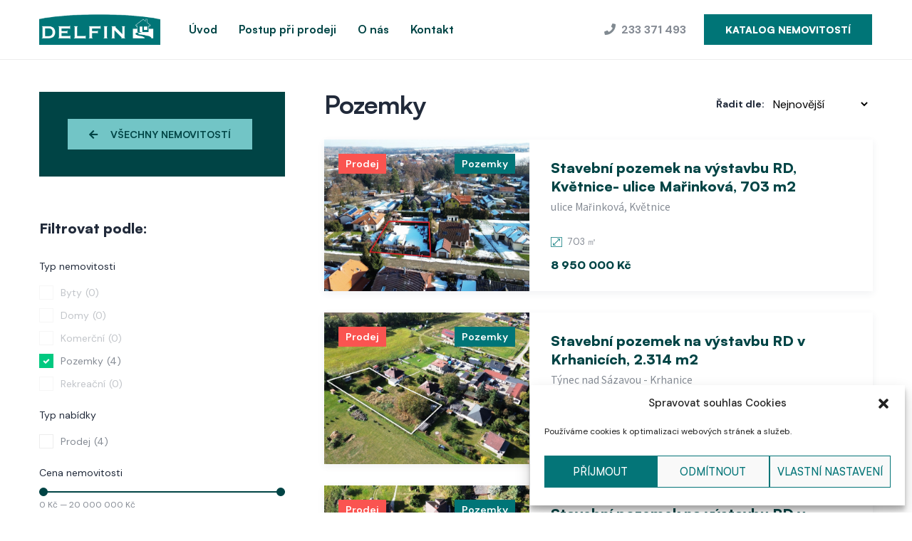

--- FILE ---
content_type: text/css; charset=utf-8
request_url: https://www.rkdelfin.cz/wp-content/uploads/elementor/css/post-10.css?ver=1665670841
body_size: 1622
content:
.elementor-kit-10{--e-global-color-primary:#007577;--e-global-color-secondary:#004445;--e-global-color-text:#858B94;--e-global-color-accent:#72C5C6;--e-global-color-c1d7252:#FF4242;--e-global-color-06772f1:#FAFAFA;--e-global-color-ea47fe3:#EDEDED;--e-global-color-aa5353e:#B3BBCA;--e-global-color-547613f:#212A3A;--e-global-color-31dcce2:#FFFFFF;--e-global-color-b0714e5:#00F09A;--e-global-color-8a6231e:#FA5450;--e-global-color-666e965:#EAB413;--e-global-typography-primary-font-family:"Satoshi";--e-global-typography-primary-font-size:15px;--e-global-typography-primary-font-weight:900;--e-global-typography-primary-text-transform:uppercase;--e-global-typography-primary-line-height:1.1em;--e-global-typography-secondary-font-family:"Satoshi";--e-global-typography-secondary-font-size:14px;--e-global-typography-secondary-font-weight:600;--e-global-typography-secondary-text-transform:uppercase;--e-global-typography-secondary-line-height:1.5em;--e-global-typography-secondary-letter-spacing:0px;--e-global-typography-text-font-family:"DM Sans";--e-global-typography-text-font-size:14px;--e-global-typography-text-font-weight:400;--e-global-typography-text-line-height:1.57em;--e-global-typography-accent-font-family:"Satoshi";--e-global-typography-accent-font-size:40px;--e-global-typography-accent-font-weight:900;--e-global-typography-accent-text-transform:none;--e-global-typography-accent-line-height:1.25em;--e-global-typography-bd4be46-font-family:"Satoshi";--e-global-typography-bd4be46-font-size:36px;--e-global-typography-bd4be46-font-weight:600;--e-global-typography-bd4be46-text-transform:none;--e-global-typography-bd4be46-line-height:1.25em;--e-global-typography-bd4be46-letter-spacing:-1px;--e-global-typography-6f9dd6d-font-family:"Satoshi";--e-global-typography-6f9dd6d-font-size:24px;--e-global-typography-6f9dd6d-font-weight:900;--e-global-typography-6f9dd6d-text-transform:none;--e-global-typography-6f9dd6d-line-height:1.42em;--e-global-typography-43ae3b2-font-family:"Satoshi";--e-global-typography-43ae3b2-font-size:20px;--e-global-typography-43ae3b2-font-weight:900;--e-global-typography-43ae3b2-text-transform:none;--e-global-typography-43ae3b2-line-height:1.3em;--e-global-typography-1731307-font-family:"Satoshi";--e-global-typography-1731307-font-size:18px;--e-global-typography-1731307-font-weight:900;--e-global-typography-1731307-text-transform:none;--e-global-typography-1731307-line-height:1.4em;--e-global-typography-4601b16-font-family:"Satoshi";--e-global-typography-4601b16-font-size:16px;--e-global-typography-4601b16-font-weight:900;--e-global-typography-4601b16-text-transform:none;--e-global-typography-4601b16-line-height:1.25em;--e-global-typography-6fdd34c-font-family:"Prompt";--e-global-typography-6fdd34c-font-size:12px;--e-global-typography-6fdd34c-font-weight:400;--e-global-typography-6fdd34c-line-height:2em;--e-global-typography-2942d81-font-family:"Red Hat Display";--e-global-typography-2942d81-font-size:18px;--e-global-typography-2942d81-font-weight:400;--e-global-typography-2942d81-line-height:1.5em;--e-global-typography-c243dcc-font-family:"DM Sans";--e-global-typography-c243dcc-font-size:12px;--e-global-typography-c243dcc-font-weight:400;--e-global-typography-c243dcc-text-transform:none;--e-global-typography-c243dcc-line-height:1.67em;--e-global-typography-6a83491-font-family:"DM Sans";--e-global-typography-6a83491-font-size:16px;--e-global-typography-6a83491-font-weight:400;--e-global-typography-6a83491-line-height:1.71em;--e-global-typography-eba9b52-font-family:"DM Sans";--e-global-typography-eba9b52-font-size:14px;--e-global-typography-eba9b52-font-weight:600;--e-global-typography-eba9b52-line-height:1em;--e-global-typography-63d1472-font-family:"DM Sans";--e-global-typography-63d1472-font-size:18px;--e-global-typography-63d1472-font-weight:400;--e-global-typography-63d1472-line-height:1.5em;--e-global-typography-7c55896-font-family:"Satoshi";--e-global-typography-7c55896-font-size:18px;--e-global-typography-7c55896-font-weight:600;--e-global-typography-7c55896-text-transform:none;--e-global-typography-7c55896-line-height:1.25em;color:var( --e-global-color-text );font-family:var( --e-global-typography-text-font-family ), Sans-serif;font-size:var( --e-global-typography-text-font-size );font-weight:var( --e-global-typography-text-font-weight );line-height:var( --e-global-typography-text-line-height );}.elementor-kit-10 p{margin-bottom:0px;}.elementor-kit-10 a{color:var( --e-global-color-primary );}.elementor-kit-10 a:hover{color:var( --e-global-color-b0714e5 );}.elementor-kit-10 h1{color:var( --e-global-color-547613f );font-family:var( --e-global-typography-accent-font-family ), Sans-serif;font-size:var( --e-global-typography-accent-font-size );font-weight:var( --e-global-typography-accent-font-weight );text-transform:var( --e-global-typography-accent-text-transform );line-height:var( --e-global-typography-accent-line-height );}.elementor-kit-10 h2{color:var( --e-global-color-547613f );font-family:var( --e-global-typography-bd4be46-font-family ), Sans-serif;font-size:var( --e-global-typography-bd4be46-font-size );font-weight:var( --e-global-typography-bd4be46-font-weight );text-transform:var( --e-global-typography-bd4be46-text-transform );line-height:var( --e-global-typography-bd4be46-line-height );letter-spacing:var( --e-global-typography-bd4be46-letter-spacing );word-spacing:var( --e-global-typography-bd4be46-word-spacing );}.elementor-kit-10 h3{color:var( --e-global-color-547613f );font-family:var( --e-global-typography-6f9dd6d-font-family ), Sans-serif;font-size:var( --e-global-typography-6f9dd6d-font-size );font-weight:var( --e-global-typography-6f9dd6d-font-weight );text-transform:var( --e-global-typography-6f9dd6d-text-transform );line-height:var( --e-global-typography-6f9dd6d-line-height );letter-spacing:var( --e-global-typography-6f9dd6d-letter-spacing );word-spacing:var( --e-global-typography-6f9dd6d-word-spacing );}.elementor-kit-10 h4{color:var( --e-global-color-547613f );font-family:var( --e-global-typography-43ae3b2-font-family ), Sans-serif;font-size:var( --e-global-typography-43ae3b2-font-size );font-weight:var( --e-global-typography-43ae3b2-font-weight );text-transform:var( --e-global-typography-43ae3b2-text-transform );line-height:var( --e-global-typography-43ae3b2-line-height );letter-spacing:var( --e-global-typography-43ae3b2-letter-spacing );word-spacing:var( --e-global-typography-43ae3b2-word-spacing );}.elementor-kit-10 h5{color:var( --e-global-color-547613f );font-family:var( --e-global-typography-1731307-font-family ), Sans-serif;font-size:var( --e-global-typography-1731307-font-size );font-weight:var( --e-global-typography-1731307-font-weight );text-transform:var( --e-global-typography-1731307-text-transform );line-height:var( --e-global-typography-1731307-line-height );letter-spacing:var( --e-global-typography-1731307-letter-spacing );word-spacing:var( --e-global-typography-1731307-word-spacing );}.elementor-kit-10 h6{color:var( --e-global-color-547613f );font-family:var( --e-global-typography-4601b16-font-family ), Sans-serif;font-size:var( --e-global-typography-4601b16-font-size );font-weight:var( --e-global-typography-4601b16-font-weight );text-transform:var( --e-global-typography-4601b16-text-transform );line-height:var( --e-global-typography-4601b16-line-height );letter-spacing:var( --e-global-typography-4601b16-letter-spacing );word-spacing:var( --e-global-typography-4601b16-word-spacing );}.elementor-kit-10 button,.elementor-kit-10 input[type="button"],.elementor-kit-10 input[type="submit"],.elementor-kit-10 .elementor-button{font-family:var( --e-global-typography-primary-font-family ), Sans-serif;font-size:var( --e-global-typography-primary-font-size );font-weight:var( --e-global-typography-primary-font-weight );text-transform:var( --e-global-typography-primary-text-transform );line-height:var( --e-global-typography-primary-line-height );color:var( --e-global-color-secondary );background-color:var( --e-global-color-accent );border-radius:0px 0px 0px 0px;padding:20px 40px 20px 40px;}.elementor-kit-10 button:hover,.elementor-kit-10 button:focus,.elementor-kit-10 input[type="button"]:hover,.elementor-kit-10 input[type="button"]:focus,.elementor-kit-10 input[type="submit"]:hover,.elementor-kit-10 input[type="submit"]:focus,.elementor-kit-10 .elementor-button:hover,.elementor-kit-10 .elementor-button:focus{color:var( --e-global-color-31dcce2 );background-color:var( --e-global-color-primary );}.elementor-kit-10 label{color:var( --e-global-color-547613f );font-family:var( --e-global-typography-text-font-family ), Sans-serif;font-size:var( --e-global-typography-text-font-size );font-weight:var( --e-global-typography-text-font-weight );line-height:var( --e-global-typography-text-line-height );}.elementor-kit-10 input:not([type="button"]):not([type="submit"]),.elementor-kit-10 textarea,.elementor-kit-10 .elementor-field-textual{font-family:var( --e-global-typography-6fdd34c-font-family ), Sans-serif;font-size:var( --e-global-typography-6fdd34c-font-size );font-weight:var( --e-global-typography-6fdd34c-font-weight );line-height:var( --e-global-typography-6fdd34c-line-height );letter-spacing:var( --e-global-typography-6fdd34c-letter-spacing );word-spacing:var( --e-global-typography-6fdd34c-word-spacing );color:var( --e-global-color-547613f );background-color:var( --e-global-color-31dcce2 );box-shadow:0px 0px 0px 0px rgba(0, 0, 0, 0);border-style:solid;border-width:1px 1px 1px 1px;border-color:var( --e-global-color-ea47fe3 );border-radius:0px 0px 0px 0px;padding:7px 20px 7px 20px;}.elementor-section.elementor-section-boxed > .elementor-container{max-width:1200px;}.e-container{--container-max-width:1200px;}.elementor-widget:not(:last-child){margin-bottom:0px;}.elementor-element{--widgets-spacing:0px;}{}h1.entry-title{display:var(--page-title-display);}@media(max-width:1024px){.elementor-kit-10{--e-global-typography-accent-font-size:36px;--e-global-typography-bd4be46-font-size:28px;font-size:var( --e-global-typography-text-font-size );line-height:var( --e-global-typography-text-line-height );}.elementor-kit-10 h1{font-size:var( --e-global-typography-accent-font-size );line-height:var( --e-global-typography-accent-line-height );}.elementor-kit-10 h2{font-size:var( --e-global-typography-bd4be46-font-size );line-height:var( --e-global-typography-bd4be46-line-height );letter-spacing:var( --e-global-typography-bd4be46-letter-spacing );word-spacing:var( --e-global-typography-bd4be46-word-spacing );}.elementor-kit-10 h3{font-size:var( --e-global-typography-6f9dd6d-font-size );line-height:var( --e-global-typography-6f9dd6d-line-height );letter-spacing:var( --e-global-typography-6f9dd6d-letter-spacing );word-spacing:var( --e-global-typography-6f9dd6d-word-spacing );}.elementor-kit-10 h4{font-size:var( --e-global-typography-43ae3b2-font-size );line-height:var( --e-global-typography-43ae3b2-line-height );letter-spacing:var( --e-global-typography-43ae3b2-letter-spacing );word-spacing:var( --e-global-typography-43ae3b2-word-spacing );}.elementor-kit-10 h5{font-size:var( --e-global-typography-1731307-font-size );line-height:var( --e-global-typography-1731307-line-height );letter-spacing:var( --e-global-typography-1731307-letter-spacing );word-spacing:var( --e-global-typography-1731307-word-spacing );}.elementor-kit-10 h6{font-size:var( --e-global-typography-4601b16-font-size );line-height:var( --e-global-typography-4601b16-line-height );letter-spacing:var( --e-global-typography-4601b16-letter-spacing );word-spacing:var( --e-global-typography-4601b16-word-spacing );}.elementor-kit-10 button,.elementor-kit-10 input[type="button"],.elementor-kit-10 input[type="submit"],.elementor-kit-10 .elementor-button{font-size:var( --e-global-typography-primary-font-size );line-height:var( --e-global-typography-primary-line-height );}.elementor-kit-10 label{font-size:var( --e-global-typography-text-font-size );line-height:var( --e-global-typography-text-line-height );}.elementor-kit-10 input:not([type="button"]):not([type="submit"]),.elementor-kit-10 textarea,.elementor-kit-10 .elementor-field-textual{font-size:var( --e-global-typography-6fdd34c-font-size );line-height:var( --e-global-typography-6fdd34c-line-height );letter-spacing:var( --e-global-typography-6fdd34c-letter-spacing );word-spacing:var( --e-global-typography-6fdd34c-word-spacing );}.elementor-section.elementor-section-boxed > .elementor-container{max-width:1024px;}.e-container{--container-max-width:1024px;}}@media(max-width:767px){.elementor-kit-10{--e-global-typography-accent-font-size:32px;--e-global-typography-bd4be46-font-size:26px;font-size:var( --e-global-typography-text-font-size );line-height:var( --e-global-typography-text-line-height );}.elementor-kit-10 h1{font-size:var( --e-global-typography-accent-font-size );line-height:var( --e-global-typography-accent-line-height );}.elementor-kit-10 h2{font-size:var( --e-global-typography-bd4be46-font-size );line-height:var( --e-global-typography-bd4be46-line-height );letter-spacing:var( --e-global-typography-bd4be46-letter-spacing );word-spacing:var( --e-global-typography-bd4be46-word-spacing );}.elementor-kit-10 h3{font-size:var( --e-global-typography-6f9dd6d-font-size );line-height:var( --e-global-typography-6f9dd6d-line-height );letter-spacing:var( --e-global-typography-6f9dd6d-letter-spacing );word-spacing:var( --e-global-typography-6f9dd6d-word-spacing );}.elementor-kit-10 h4{font-size:var( --e-global-typography-43ae3b2-font-size );line-height:var( --e-global-typography-43ae3b2-line-height );letter-spacing:var( --e-global-typography-43ae3b2-letter-spacing );word-spacing:var( --e-global-typography-43ae3b2-word-spacing );}.elementor-kit-10 h5{font-size:var( --e-global-typography-1731307-font-size );line-height:var( --e-global-typography-1731307-line-height );letter-spacing:var( --e-global-typography-1731307-letter-spacing );word-spacing:var( --e-global-typography-1731307-word-spacing );}.elementor-kit-10 h6{font-size:var( --e-global-typography-4601b16-font-size );line-height:var( --e-global-typography-4601b16-line-height );letter-spacing:var( --e-global-typography-4601b16-letter-spacing );word-spacing:var( --e-global-typography-4601b16-word-spacing );}.elementor-kit-10 button,.elementor-kit-10 input[type="button"],.elementor-kit-10 input[type="submit"],.elementor-kit-10 .elementor-button{font-size:var( --e-global-typography-primary-font-size );line-height:var( --e-global-typography-primary-line-height );}.elementor-kit-10 label{font-size:var( --e-global-typography-text-font-size );line-height:var( --e-global-typography-text-line-height );}.elementor-kit-10 input:not([type="button"]):not([type="submit"]),.elementor-kit-10 textarea,.elementor-kit-10 .elementor-field-textual{font-size:var( --e-global-typography-6fdd34c-font-size );line-height:var( --e-global-typography-6fdd34c-line-height );letter-spacing:var( --e-global-typography-6fdd34c-letter-spacing );word-spacing:var( --e-global-typography-6fdd34c-word-spacing );}.elementor-section.elementor-section-boxed > .elementor-container{max-width:767px;}.e-container{--container-max-width:767px;}}/* Start custom CSS */.short-title a {
    overflow: hidden !important;
    text-overflow: ellipsis !important;
    display: -webkit-box !important;
    -webkit-line-clamp: 3 !important;
    -webkit-box-orient: vertical;
}

.short-title {
    min-height: 92px;
}

.grecaptcha-badge {
    display: none !important;
}/* End custom CSS */
/* Start Custom Fonts CSS */@font-face {
	font-family: 'Satoshi';
	font-style: normal;
	font-weight: normal;
	font-display: auto;
	src: url('http://www.rkdelfin.cz/wp-content/uploads/2022/07/Satoshi-Regular.eot');
	src: url('http://www.rkdelfin.cz/wp-content/uploads/2022/07/Satoshi-Regular.eot?#iefix') format('embedded-opentype'),
		url('http://www.rkdelfin.cz/wp-content/uploads/2022/07/Satoshi-Regular.woff2') format('woff2'),
		url('http://www.rkdelfin.cz/wp-content/uploads/2022/07/Satoshi-Regular.woff') format('woff'),
		url('http://www.rkdelfin.cz/wp-content/uploads/2022/07/Satoshi-Regular.ttf') format('truetype');
}
@font-face {
	font-family: 'Satoshi';
	font-style: normal;
	font-weight: 500;
	font-display: auto;
	src: url('http://www.rkdelfin.cz/wp-content/uploads/2022/07/Satoshi-Medium.eot');
	src: url('http://www.rkdelfin.cz/wp-content/uploads/2022/07/Satoshi-Medium.eot?#iefix') format('embedded-opentype'),
		url('http://www.rkdelfin.cz/wp-content/uploads/2022/07/Satoshi-Medium.woff2') format('woff2'),
		url('http://www.rkdelfin.cz/wp-content/uploads/2022/07/Satoshi-Medium.woff') format('woff'),
		url('http://www.rkdelfin.cz/wp-content/uploads/2022/07/Satoshi-Medium.ttf') format('truetype');
}
@font-face {
	font-family: 'Satoshi';
	font-style: normal;
	font-weight: 600;
	font-display: auto;
	src: url('http://www.rkdelfin.cz/wp-content/uploads/2022/07/Satoshi-Bold.eot');
	src: url('http://www.rkdelfin.cz/wp-content/uploads/2022/07/Satoshi-Bold.eot?#iefix') format('embedded-opentype'),
		url('http://www.rkdelfin.cz/wp-content/uploads/2022/07/Satoshi-Bold.woff2') format('woff2'),
		url('http://www.rkdelfin.cz/wp-content/uploads/2022/07/Satoshi-Bold.woff') format('woff'),
		url('http://www.rkdelfin.cz/wp-content/uploads/2022/07/Satoshi-Bold.ttf') format('truetype');
}
@font-face {
	font-family: 'Satoshi';
	font-style: normal;
	font-weight: 900;
	font-display: auto;
	src: url('http://www.rkdelfin.cz/wp-content/uploads/2022/07/Satoshi-Black.eot');
	src: url('http://www.rkdelfin.cz/wp-content/uploads/2022/07/Satoshi-Black.eot?#iefix') format('embedded-opentype'),
		url('http://www.rkdelfin.cz/wp-content/uploads/2022/07/Satoshi-Black.woff2') format('woff2'),
		url('http://www.rkdelfin.cz/wp-content/uploads/2022/07/Satoshi-Black.woff') format('woff'),
		url('http://www.rkdelfin.cz/wp-content/uploads/2022/07/Satoshi-Black.ttf') format('truetype');
}
@font-face {
	font-family: 'Satoshi';
	font-style: normal;
	font-weight: 300;
	font-display: auto;
	src: url('http://www.rkdelfin.cz/wp-content/uploads/2022/07/Satoshi-Light.eot');
	src: url('http://www.rkdelfin.cz/wp-content/uploads/2022/07/Satoshi-Light.eot?#iefix') format('embedded-opentype'),
		url('http://www.rkdelfin.cz/wp-content/uploads/2022/07/Satoshi-Light.woff2') format('woff2'),
		url('http://www.rkdelfin.cz/wp-content/uploads/2022/07/Satoshi-Light.woff') format('woff'),
		url('http://www.rkdelfin.cz/wp-content/uploads/2022/07/Satoshi-Light.ttf') format('truetype');
}
/* End Custom Fonts CSS */

--- FILE ---
content_type: text/css; charset=utf-8
request_url: https://www.rkdelfin.cz/wp-content/uploads/elementor/css/post-2955.css?ver=1666017748
body_size: 1343
content:
.elementor-2955 .elementor-element.elementor-element-25c39f0 > .elementor-container{max-width:1200px;}.elementor-2955 .elementor-element.elementor-element-25c39f0 > .elementor-container > .elementor-row > .elementor-column > .elementor-column-wrap > .elementor-widget-wrap{align-content:center;align-items:center;}.elementor-2955 .elementor-element.elementor-element-25c39f0 .elementor-repeater-item-3e9890c.jet-parallax-section__layout .jet-parallax-section__image{background-size:auto;}.elementor-2955 .elementor-element.elementor-element-fbae436 > .elementor-element-populated > .elementor-widget-wrap{padding:15px 15px 15px 15px;}.elementor-2955 .elementor-element.elementor-element-e89a14e img{width:170px;}.elementor-2955 .elementor-element.elementor-element-e89a14e > .elementor-widget-container{margin:0px 25px 0px 0px;}.elementor-2955 .elementor-element.elementor-element-e89a14e{width:auto;max-width:auto;}.elementor-2955 .elementor-element.elementor-element-c2095c2 .jet-nav--horizontal{justify-content:flex-start;text-align:left;}.elementor-2955 .elementor-element.elementor-element-c2095c2 .jet-nav--vertical .menu-item-link-top{justify-content:flex-start;text-align:left;}.elementor-2955 .elementor-element.elementor-element-c2095c2 .jet-nav--vertical-sub-bottom .menu-item-link-sub{justify-content:flex-start;text-align:left;}body:not(.rtl) .elementor-2955 .elementor-element.elementor-element-c2095c2 .jet-nav--horizontal .jet-nav__sub{text-align:left;}body.rtl .elementor-2955 .elementor-element.elementor-element-c2095c2 .jet-nav--horizontal .jet-nav__sub{text-align:right;}.elementor-2955 .elementor-element.elementor-element-c2095c2 .menu-item-link-top{color:var( --e-global-color-secondary );}.elementor-2955 .elementor-element.elementor-element-c2095c2 .menu-item-link-top .jet-nav-arrow{color:var( --e-global-color-secondary );}.elementor-2955 .elementor-element.elementor-element-c2095c2 .menu-item-link-top .jet-nav-link-text{font-family:"Satoshi", Sans-serif;font-size:16px;font-weight:600;line-height:1.71em;letter-spacing:0px;}.elementor-2955 .elementor-element.elementor-element-c2095c2 .menu-item:hover > .menu-item-link-top{color:var( --e-global-color-primary );}.elementor-2955 .elementor-element.elementor-element-c2095c2 .menu-item:hover > .menu-item-link-top .jet-nav-arrow{color:var( --e-global-color-primary );}.elementor-2955 .elementor-element.elementor-element-c2095c2 .menu-item.current-menu-item .menu-item-link-top{color:var( --e-global-color-primary );}.elementor-2955 .elementor-element.elementor-element-c2095c2 .menu-item.current-menu-item .menu-item-link-top .jet-nav-arrow{color:var( --e-global-color-primary );}.elementor-2955 .elementor-element.elementor-element-c2095c2 .jet-nav__sub{background-color:var( --e-global-color-31dcce2 );box-shadow:0px 0px 10px 0px rgba(0, 0, 0, 0.07);padding:20px 20px 20px 20px;}.elementor-2955 .elementor-element.elementor-element-c2095c2 .jet-nav--horizontal .jet-nav-depth-0{margin-top:20px;}.elementor-2955 .elementor-element.elementor-element-c2095c2 .jet-nav--vertical-sub-left-side .jet-nav-depth-0{margin-right:20px;}.elementor-2955 .elementor-element.elementor-element-c2095c2 .jet-nav--vertical-sub-right-side .jet-nav-depth-0{margin-left:20px;}.elementor-2955 .elementor-element.elementor-element-c2095c2 .menu-item-link-sub .jet-nav-link-text{font-family:var( --e-global-typography-text-font-family ), Sans-serif;font-size:var( --e-global-typography-text-font-size );font-weight:var( --e-global-typography-text-font-weight );line-height:var( --e-global-typography-text-line-height );}.elementor-2955 .elementor-element.elementor-element-c2095c2 .menu-item-link-sub{color:var( --e-global-color-text );}.elementor-2955 .elementor-element.elementor-element-c2095c2 .menu-item:hover > .menu-item-link-sub{color:var( --e-global-color-primary );}.elementor-2955 .elementor-element.elementor-element-c2095c2 .menu-item.current-menu-item > .menu-item-link-sub{color:var( --e-global-color-primary );}.elementor-2955 .elementor-element.elementor-element-c2095c2 .jet-nav__mobile-trigger{color:#FFCC00;}.elementor-2955 .elementor-element.elementor-element-c2095c2 > .elementor-widget-container{margin:0px 0px 0px 0px;}.elementor-2955 .elementor-element.elementor-element-c2095c2{width:auto;max-width:auto;}.elementor-2955 .elementor-element.elementor-element-a5c79a9.elementor-column > .elementor-column-wrap > .elementor-widget-wrap{justify-content:flex-end;}.elementor-2955 .elementor-element.elementor-element-a5c79a9 > .elementor-element-populated > .elementor-widget-wrap{padding:15px 15px 15px 15px;}.elementor-2955 .elementor-element.elementor-element-93f69eb .elementor-icon-wrapper{text-align:center;}.elementor-2955 .elementor-element.elementor-element-93f69eb .elementor-icon{font-size:16px;}.elementor-2955 .elementor-element.elementor-element-93f69eb .elementor-icon i, .elementor-2955 .elementor-element.elementor-element-93f69eb .elementor-icon svg{transform:rotate(0deg);}.elementor-2955 .elementor-element.elementor-element-93f69eb > .elementor-widget-container{margin:0px 8px -5px 0px;}.elementor-2955 .elementor-element.elementor-element-93f69eb{width:auto;max-width:auto;}.elementor-2955 .elementor-element.elementor-element-a6a79f8 .elementor-heading-title{font-size:16px;font-weight:bold;}.elementor-2955 .elementor-element.elementor-element-a6a79f8{width:auto;max-width:auto;}.elementor-2955 .elementor-element.elementor-element-6fb744d .elementor-button{font-family:"Satoshi", Sans-serif;font-size:14px;font-weight:bold;text-transform:uppercase;line-height:1.5em;letter-spacing:0px;fill:var( --e-global-color-31dcce2 );color:var( --e-global-color-31dcce2 );background-color:var( --e-global-color-primary );padding:11px 30px 11px 30px;}.elementor-2955 .elementor-element.elementor-element-6fb744d .elementor-button:hover, .elementor-2955 .elementor-element.elementor-element-6fb744d .elementor-button:focus{color:var( --e-global-color-secondary );background-color:var( --e-global-color-accent );}.elementor-2955 .elementor-element.elementor-element-6fb744d .elementor-button:hover svg, .elementor-2955 .elementor-element.elementor-element-6fb744d .elementor-button:focus svg{fill:var( --e-global-color-secondary );}.elementor-2955 .elementor-element.elementor-element-6fb744d > .elementor-widget-container{margin:0px 0px 0px 25px;}.elementor-2955 .elementor-element.elementor-element-6fb744d{width:auto;max-width:auto;}.elementor-2955 .elementor-element.elementor-element-25c39f0{border-style:solid;border-width:0px 0px 1px 0px;border-color:var( --e-global-color-ea47fe3 );transition:background 0.3s, border 0.3s, border-radius 0.3s, box-shadow 0.3s;padding:5px 0px 5px 0px;}.elementor-2955 .elementor-element.elementor-element-25c39f0 > .elementor-background-overlay{transition:background 0.3s, border-radius 0.3s, opacity 0.3s;}.elementor-2955 .elementor-element.elementor-element-bf5d159 > .elementor-container{max-width:1200px;}.elementor-2955 .elementor-element.elementor-element-bf5d159 > .elementor-container > .elementor-row > .elementor-column > .elementor-column-wrap > .elementor-widget-wrap{align-content:center;align-items:center;}.elementor-2955 .elementor-element.elementor-element-bf5d159 .elementor-repeater-item-3e9890c.jet-parallax-section__layout .jet-parallax-section__image{background-size:auto;}.elementor-2955 .elementor-element.elementor-element-b01be1b > .elementor-element-populated > .elementor-widget-wrap{padding:15px 15px 15px 15px;}.elementor-2955 .elementor-element.elementor-element-55a83ab img{width:170px;}.elementor-2955 .elementor-element.elementor-element-55a83ab > .elementor-widget-container{margin:0px 25px 0px 0px;}.elementor-2955 .elementor-element.elementor-element-55a83ab{width:auto;max-width:auto;}.elementor-2955 .elementor-element.elementor-element-6187192 .elementor-button .elementor-align-icon-right{margin-left:8px;}.elementor-2955 .elementor-element.elementor-element-6187192 .elementor-button .elementor-align-icon-left{margin-right:8px;}.elementor-2955 .elementor-element.elementor-element-6187192 .elementor-button{fill:#FFFFFF;color:#FFFFFF;background-color:var( --e-global-color-primary );border-radius:0px 0px 0px 0px;}.elementor-2955 .elementor-element.elementor-element-6187192 .elementor-button:hover, .elementor-2955 .elementor-element.elementor-element-6187192 .elementor-button:focus{color:var( --e-global-color-primary );background-color:var( --e-global-color-accent );border-color:var( --e-global-color-accent );}.elementor-2955 .elementor-element.elementor-element-6187192 .elementor-button:hover svg, .elementor-2955 .elementor-element.elementor-element-6187192 .elementor-button:focus svg{fill:var( --e-global-color-primary );}.elementor-2955 .elementor-element.elementor-element-bf5d159{border-style:solid;border-width:0px 0px 1px 0px;border-color:var( --e-global-color-ea47fe3 );transition:background 0.3s, border 0.3s, border-radius 0.3s, box-shadow 0.3s;padding:5px 0px 5px 0px;}.elementor-2955 .elementor-element.elementor-element-bf5d159 > .elementor-background-overlay{transition:background 0.3s, border-radius 0.3s, opacity 0.3s;}@media(min-width:768px){.elementor-2955 .elementor-element.elementor-element-fbae436{width:62.635%;}.elementor-2955 .elementor-element.elementor-element-a5c79a9{width:37.321%;}}@media(max-width:1024px) and (min-width:768px){.elementor-2955 .elementor-element.elementor-element-fbae436{width:70%;}.elementor-2955 .elementor-element.elementor-element-a5c79a9{width:30%;}.elementor-2955 .elementor-element.elementor-element-b01be1b{width:70%;}}@media(max-width:1024px){.elementor-2955 .elementor-element.elementor-element-fbae436 > .elementor-element-populated > .elementor-widget-wrap{padding:15px 0px 15px 15px;}.elementor-2955 .elementor-element.elementor-element-e89a14e img{width:140px;}.elementor-2955 .elementor-element.elementor-element-e89a14e > .elementor-widget-container{margin:0px 5px 0px 0px;}.elementor-2955 .elementor-element.elementor-element-c2095c2 .menu-item-link-top .jet-nav-link-text{font-size:15px;}.elementor-2955 .elementor-element.elementor-element-c2095c2 .menu-item-link-sub .jet-nav-link-text{font-size:var( --e-global-typography-text-font-size );line-height:var( --e-global-typography-text-line-height );}.elementor-2955 .elementor-element.elementor-element-6fb744d .elementor-button{font-size:13px;padding:11px 14px 11px 14px;}.elementor-2955 .elementor-element.elementor-element-6fb744d > .elementor-widget-container{margin:0px 0px 0px 0px;}.elementor-2955 .elementor-element.elementor-element-b01be1b > .elementor-element-populated > .elementor-widget-wrap{padding:15px 0px 15px 15px;}.elementor-2955 .elementor-element.elementor-element-55a83ab img{width:140px;}.elementor-2955 .elementor-element.elementor-element-55a83ab > .elementor-widget-container{margin:0px 5px 0px 0px;}}@media(max-width:767px){.elementor-2955 .elementor-element.elementor-element-fbae436 > .elementor-element-populated > .elementor-widget-wrap{padding:10px 10px 10px 10px;}.elementor-2955 .elementor-element.elementor-element-c2095c2 .jet-mobile-menu .menu-item-link{justify-content:flex-start;text-align:left;}.elementor-2955 .elementor-element.elementor-element-c2095c2 .jet-nav__sub{padding:10px 10px 10px 10px;}.elementor-2955 .elementor-element.elementor-element-c2095c2 .jet-nav--horizontal .jet-nav-depth-0{margin-top:0px;}.elementor-2955 .elementor-element.elementor-element-c2095c2 .jet-nav--vertical-sub-left-side .jet-nav-depth-0{margin-right:0px;}.elementor-2955 .elementor-element.elementor-element-c2095c2 .jet-nav--vertical-sub-right-side .jet-nav-depth-0{margin-left:0px;}.elementor-2955 .elementor-element.elementor-element-c2095c2 .menu-item-link-sub .jet-nav-link-text{font-size:var( --e-global-typography-text-font-size );line-height:var( --e-global-typography-text-line-height );}.elementor-2955 .elementor-element.elementor-element-c2095c2 .jet-nav{padding:20px 20px 20px 20px;}.elementor-2955 .elementor-element.elementor-element-c2095c2 .jet-mobile-menu-active .jet-nav{box-shadow:0px 0px 15px 0px rgba(0, 0, 0, 0.07);}.elementor-2955 .elementor-element.elementor-element-a5c79a9.elementor-column > .elementor-column-wrap > .elementor-widget-wrap{justify-content:center;}.elementor-2955 .elementor-element.elementor-element-a5c79a9 > .elementor-element-populated > .elementor-widget-wrap{padding:10px 10px 10px 10px;}.elementor-2955 .elementor-element.elementor-element-b01be1b.elementor-column > .elementor-column-wrap > .elementor-widget-wrap{justify-content:space-between;}.elementor-2955 .elementor-element.elementor-element-b01be1b > .elementor-element-populated > .elementor-widget-wrap{padding:16px 10px 16px 10px;}.elementor-2955 .elementor-element.elementor-element-55a83ab img{width:160px;}.elementor-2955 .elementor-element.elementor-element-6187192 .elementor-button{padding:9px 17px 9px 16px;}.elementor-2955 .elementor-element.elementor-element-6187192 > .elementor-widget-container{margin:5px 0px 0px 0px;}.elementor-2955 .elementor-element.elementor-element-6187192{width:auto;max-width:auto;}}/* Start Custom Fonts CSS */@font-face {
	font-family: 'Satoshi';
	font-style: normal;
	font-weight: normal;
	font-display: auto;
	src: url('https://www.rkdelfin.cz/wp-content/uploads/2022/07/Satoshi-Regular.eot');
	src: url('https://www.rkdelfin.cz/wp-content/uploads/2022/07/Satoshi-Regular.eot?#iefix') format('embedded-opentype'),
		url('https://www.rkdelfin.cz/wp-content/uploads/2022/07/Satoshi-Regular.woff2') format('woff2'),
		url('https://www.rkdelfin.cz/wp-content/uploads/2022/07/Satoshi-Regular.woff') format('woff'),
		url('https://www.rkdelfin.cz/wp-content/uploads/2022/07/Satoshi-Regular.ttf') format('truetype');
}
@font-face {
	font-family: 'Satoshi';
	font-style: normal;
	font-weight: 500;
	font-display: auto;
	src: url('https://www.rkdelfin.cz/wp-content/uploads/2022/07/Satoshi-Medium.eot');
	src: url('https://www.rkdelfin.cz/wp-content/uploads/2022/07/Satoshi-Medium.eot?#iefix') format('embedded-opentype'),
		url('https://www.rkdelfin.cz/wp-content/uploads/2022/07/Satoshi-Medium.woff2') format('woff2'),
		url('https://www.rkdelfin.cz/wp-content/uploads/2022/07/Satoshi-Medium.woff') format('woff'),
		url('https://www.rkdelfin.cz/wp-content/uploads/2022/07/Satoshi-Medium.ttf') format('truetype');
}
@font-face {
	font-family: 'Satoshi';
	font-style: normal;
	font-weight: 600;
	font-display: auto;
	src: url('https://www.rkdelfin.cz/wp-content/uploads/2022/07/Satoshi-Bold.eot');
	src: url('https://www.rkdelfin.cz/wp-content/uploads/2022/07/Satoshi-Bold.eot?#iefix') format('embedded-opentype'),
		url('https://www.rkdelfin.cz/wp-content/uploads/2022/07/Satoshi-Bold.woff2') format('woff2'),
		url('https://www.rkdelfin.cz/wp-content/uploads/2022/07/Satoshi-Bold.woff') format('woff'),
		url('https://www.rkdelfin.cz/wp-content/uploads/2022/07/Satoshi-Bold.ttf') format('truetype');
}
@font-face {
	font-family: 'Satoshi';
	font-style: normal;
	font-weight: 900;
	font-display: auto;
	src: url('https://www.rkdelfin.cz/wp-content/uploads/2022/07/Satoshi-Black.eot');
	src: url('https://www.rkdelfin.cz/wp-content/uploads/2022/07/Satoshi-Black.eot?#iefix') format('embedded-opentype'),
		url('https://www.rkdelfin.cz/wp-content/uploads/2022/07/Satoshi-Black.woff2') format('woff2'),
		url('https://www.rkdelfin.cz/wp-content/uploads/2022/07/Satoshi-Black.woff') format('woff'),
		url('https://www.rkdelfin.cz/wp-content/uploads/2022/07/Satoshi-Black.ttf') format('truetype');
}
@font-face {
	font-family: 'Satoshi';
	font-style: normal;
	font-weight: 300;
	font-display: auto;
	src: url('https://www.rkdelfin.cz/wp-content/uploads/2022/07/Satoshi-Light.eot');
	src: url('https://www.rkdelfin.cz/wp-content/uploads/2022/07/Satoshi-Light.eot?#iefix') format('embedded-opentype'),
		url('https://www.rkdelfin.cz/wp-content/uploads/2022/07/Satoshi-Light.woff2') format('woff2'),
		url('https://www.rkdelfin.cz/wp-content/uploads/2022/07/Satoshi-Light.woff') format('woff'),
		url('https://www.rkdelfin.cz/wp-content/uploads/2022/07/Satoshi-Light.ttf') format('truetype');
}
/* End Custom Fonts CSS */

--- FILE ---
content_type: text/css; charset=utf-8
request_url: https://www.rkdelfin.cz/wp-content/uploads/elementor/css/post-2959.css?ver=1665670842
body_size: 1006
content:
.elementor-2959 .elementor-element.elementor-element-0058863 > .elementor-container > .elementor-row > .elementor-column > .elementor-column-wrap > .elementor-widget-wrap{align-content:center;align-items:center;}.elementor-2959 .elementor-element.elementor-element-0058863 .elementor-repeater-item-00c330d.jet-parallax-section__layout .jet-parallax-section__image{background-size:auto;}.elementor-2959 .elementor-element.elementor-element-62817c4 > .elementor-element-populated > .elementor-widget-wrap{padding:15px 15px 15px 15px;}.elementor-2959 .elementor-element.elementor-element-2ef36e9 .elementor-heading-title{color:var( --e-global-color-31dcce2 );font-weight:700;}.elementor-2959 .elementor-element.elementor-element-a5bd3fd > .elementor-element-populated > .elementor-widget-wrap{padding:15px 15px 15px 15px;}.elementor-2959 .elementor-element.elementor-element-0058863:not(.elementor-motion-effects-element-type-background), .elementor-2959 .elementor-element.elementor-element-0058863 > .elementor-motion-effects-container > .elementor-motion-effects-layer{background-color:var( --e-global-color-secondary );}.elementor-2959 .elementor-element.elementor-element-0058863{transition:background 0.3s, border 0.3s, border-radius 0.3s, box-shadow 0.3s;padding:35px 0px 35px 0px;}.elementor-2959 .elementor-element.elementor-element-0058863 > .elementor-background-overlay{transition:background 0.3s, border-radius 0.3s, opacity 0.3s;}.elementor-2959 .elementor-element.elementor-element-19c672e .elementor-repeater-item-322ebfb.jet-parallax-section__layout .jet-parallax-section__image{background-size:auto;}.elementor-2959 .elementor-element.elementor-element-79e105f > .elementor-column-wrap > .elementor-widget-wrap > .elementor-widget:not(.elementor-widget__width-auto):not(.elementor-widget__width-initial):not(:last-child):not(.elementor-absolute){margin-bottom:20px;}.elementor-2959 .elementor-element.elementor-element-79e105f > .elementor-element-populated > .elementor-widget-wrap{padding:15px 15px 15px 15px;}.elementor-2959 .elementor-element.elementor-element-950ffde .elementor-heading-title{color:#FFFFFF;}.elementor-2959 .elementor-element.elementor-element-59fbb96 .elementor-icon-list-items:not(.elementor-inline-items) .elementor-icon-list-item:not(:last-child){padding-bottom:calc(2px/2);}.elementor-2959 .elementor-element.elementor-element-59fbb96 .elementor-icon-list-items:not(.elementor-inline-items) .elementor-icon-list-item:not(:first-child){margin-top:calc(2px/2);}.elementor-2959 .elementor-element.elementor-element-59fbb96 .elementor-icon-list-items.elementor-inline-items .elementor-icon-list-item{margin-right:calc(2px/2);margin-left:calc(2px/2);}.elementor-2959 .elementor-element.elementor-element-59fbb96 .elementor-icon-list-items.elementor-inline-items{margin-right:calc(-2px/2);margin-left:calc(-2px/2);}body.rtl .elementor-2959 .elementor-element.elementor-element-59fbb96 .elementor-icon-list-items.elementor-inline-items .elementor-icon-list-item:after{left:calc(-2px/2);}body:not(.rtl) .elementor-2959 .elementor-element.elementor-element-59fbb96 .elementor-icon-list-items.elementor-inline-items .elementor-icon-list-item:after{right:calc(-2px/2);}.elementor-2959 .elementor-element.elementor-element-59fbb96{--e-icon-list-icon-size:14px;}.elementor-2959 .elementor-element.elementor-element-59fbb96 .elementor-icon-list-text{color:#FFFFFFD4;}.elementor-2959 .elementor-element.elementor-element-59fbb96 .elementor-icon-list-item > .elementor-icon-list-text, .elementor-2959 .elementor-element.elementor-element-59fbb96 .elementor-icon-list-item > a{font-family:var( --e-global-typography-6a83491-font-family ), Sans-serif;font-size:var( --e-global-typography-6a83491-font-size );font-weight:var( --e-global-typography-6a83491-font-weight );line-height:var( --e-global-typography-6a83491-line-height );letter-spacing:var( --e-global-typography-6a83491-letter-spacing );word-spacing:var( --e-global-typography-6a83491-word-spacing );}.elementor-2959 .elementor-element.elementor-element-412c231 > .elementor-column-wrap > .elementor-widget-wrap > .elementor-widget:not(.elementor-widget__width-auto):not(.elementor-widget__width-initial):not(:last-child):not(.elementor-absolute){margin-bottom:20px;}.elementor-2959 .elementor-element.elementor-element-412c231 > .elementor-element-populated > .elementor-widget-wrap{padding:15px 15px 15px 15px;}.elementor-2959 .elementor-element.elementor-element-0132263 .elementor-heading-title{color:var( --e-global-color-31dcce2 );}.elementor-2959 .elementor-element.elementor-element-b325d9e .elementor-icon-list-items:not(.elementor-inline-items) .elementor-icon-list-item:not(:last-child){padding-bottom:calc(2px/2);}.elementor-2959 .elementor-element.elementor-element-b325d9e .elementor-icon-list-items:not(.elementor-inline-items) .elementor-icon-list-item:not(:first-child){margin-top:calc(2px/2);}.elementor-2959 .elementor-element.elementor-element-b325d9e .elementor-icon-list-items.elementor-inline-items .elementor-icon-list-item{margin-right:calc(2px/2);margin-left:calc(2px/2);}.elementor-2959 .elementor-element.elementor-element-b325d9e .elementor-icon-list-items.elementor-inline-items{margin-right:calc(-2px/2);margin-left:calc(-2px/2);}body.rtl .elementor-2959 .elementor-element.elementor-element-b325d9e .elementor-icon-list-items.elementor-inline-items .elementor-icon-list-item:after{left:calc(-2px/2);}body:not(.rtl) .elementor-2959 .elementor-element.elementor-element-b325d9e .elementor-icon-list-items.elementor-inline-items .elementor-icon-list-item:after{right:calc(-2px/2);}.elementor-2959 .elementor-element.elementor-element-b325d9e{--e-icon-list-icon-size:14px;}.elementor-2959 .elementor-element.elementor-element-b325d9e .elementor-icon-list-text{color:#FFFFFFD4;}.elementor-2959 .elementor-element.elementor-element-b325d9e .elementor-icon-list-item:hover .elementor-icon-list-text{color:#FFFFFF;}.elementor-2959 .elementor-element.elementor-element-b325d9e .elementor-icon-list-item > .elementor-icon-list-text, .elementor-2959 .elementor-element.elementor-element-b325d9e .elementor-icon-list-item > a{font-family:var( --e-global-typography-6a83491-font-family ), Sans-serif;font-size:var( --e-global-typography-6a83491-font-size );font-weight:var( --e-global-typography-6a83491-font-weight );line-height:var( --e-global-typography-6a83491-line-height );letter-spacing:var( --e-global-typography-6a83491-letter-spacing );word-spacing:var( --e-global-typography-6a83491-word-spacing );}.elementor-2959 .elementor-element.elementor-element-7db0ad9 > .elementor-column-wrap > .elementor-widget-wrap > .elementor-widget:not(.elementor-widget__width-auto):not(.elementor-widget__width-initial):not(:last-child):not(.elementor-absolute){margin-bottom:22px;}.elementor-2959 .elementor-element.elementor-element-7db0ad9 > .elementor-element-populated > .elementor-widget-wrap{padding:15px 15px 15px 15px;}.elementor-2959 .elementor-element.elementor-element-ccd8ba0 .elementor-heading-title{color:var( --e-global-color-31dcce2 );}.elementor-2959 .elementor-element.elementor-element-2508fd2 .elementor-icon-list-items:not(.elementor-inline-items) .elementor-icon-list-item:not(:last-child){padding-bottom:calc(2px/2);}.elementor-2959 .elementor-element.elementor-element-2508fd2 .elementor-icon-list-items:not(.elementor-inline-items) .elementor-icon-list-item:not(:first-child){margin-top:calc(2px/2);}.elementor-2959 .elementor-element.elementor-element-2508fd2 .elementor-icon-list-items.elementor-inline-items .elementor-icon-list-item{margin-right:calc(2px/2);margin-left:calc(2px/2);}.elementor-2959 .elementor-element.elementor-element-2508fd2 .elementor-icon-list-items.elementor-inline-items{margin-right:calc(-2px/2);margin-left:calc(-2px/2);}body.rtl .elementor-2959 .elementor-element.elementor-element-2508fd2 .elementor-icon-list-items.elementor-inline-items .elementor-icon-list-item:after{left:calc(-2px/2);}body:not(.rtl) .elementor-2959 .elementor-element.elementor-element-2508fd2 .elementor-icon-list-items.elementor-inline-items .elementor-icon-list-item:after{right:calc(-2px/2);}.elementor-2959 .elementor-element.elementor-element-2508fd2{--e-icon-list-icon-size:14px;}.elementor-2959 .elementor-element.elementor-element-2508fd2 .elementor-icon-list-text{color:#FFFFFFD4;}.elementor-2959 .elementor-element.elementor-element-2508fd2 .elementor-icon-list-item:hover .elementor-icon-list-text{color:var( --e-global-color-06772f1 );}.elementor-2959 .elementor-element.elementor-element-2508fd2 .elementor-icon-list-item > .elementor-icon-list-text, .elementor-2959 .elementor-element.elementor-element-2508fd2 .elementor-icon-list-item > a{font-family:var( --e-global-typography-6a83491-font-family ), Sans-serif;font-size:var( --e-global-typography-6a83491-font-size );font-weight:var( --e-global-typography-6a83491-font-weight );line-height:var( --e-global-typography-6a83491-line-height );letter-spacing:var( --e-global-typography-6a83491-letter-spacing );word-spacing:var( --e-global-typography-6a83491-word-spacing );}.elementor-2959 .elementor-element.elementor-element-f3c0443 > .elementor-column-wrap > .elementor-widget-wrap > .elementor-widget:not(.elementor-widget__width-auto):not(.elementor-widget__width-initial):not(:last-child):not(.elementor-absolute){margin-bottom:20px;}.elementor-2959 .elementor-element.elementor-element-f3c0443 > .elementor-element-populated > .elementor-widget-wrap{padding:15px 15px 15px 15px;}.elementor-2959 .elementor-element.elementor-element-de33ce1 .elementor-heading-title{color:var( --e-global-color-31dcce2 );}.elementor-2959 .elementor-element.elementor-element-1dfb346 .elementor-icon-list-items:not(.elementor-inline-items) .elementor-icon-list-item:not(:last-child){padding-bottom:calc(2px/2);}.elementor-2959 .elementor-element.elementor-element-1dfb346 .elementor-icon-list-items:not(.elementor-inline-items) .elementor-icon-list-item:not(:first-child){margin-top:calc(2px/2);}.elementor-2959 .elementor-element.elementor-element-1dfb346 .elementor-icon-list-items.elementor-inline-items .elementor-icon-list-item{margin-right:calc(2px/2);margin-left:calc(2px/2);}.elementor-2959 .elementor-element.elementor-element-1dfb346 .elementor-icon-list-items.elementor-inline-items{margin-right:calc(-2px/2);margin-left:calc(-2px/2);}body.rtl .elementor-2959 .elementor-element.elementor-element-1dfb346 .elementor-icon-list-items.elementor-inline-items .elementor-icon-list-item:after{left:calc(-2px/2);}body:not(.rtl) .elementor-2959 .elementor-element.elementor-element-1dfb346 .elementor-icon-list-items.elementor-inline-items .elementor-icon-list-item:after{right:calc(-2px/2);}.elementor-2959 .elementor-element.elementor-element-1dfb346{--e-icon-list-icon-size:14px;}.elementor-2959 .elementor-element.elementor-element-1dfb346 .elementor-icon-list-text{color:#FFFFFFD4;}.elementor-2959 .elementor-element.elementor-element-1dfb346 .elementor-icon-list-item > .elementor-icon-list-text, .elementor-2959 .elementor-element.elementor-element-1dfb346 .elementor-icon-list-item > a{font-family:var( --e-global-typography-6a83491-font-family ), Sans-serif;font-size:var( --e-global-typography-6a83491-font-size );font-weight:var( --e-global-typography-6a83491-font-weight );line-height:var( --e-global-typography-6a83491-line-height );letter-spacing:var( --e-global-typography-6a83491-letter-spacing );word-spacing:var( --e-global-typography-6a83491-word-spacing );}.elementor-2959 .elementor-element.elementor-element-19c672e:not(.elementor-motion-effects-element-type-background), .elementor-2959 .elementor-element.elementor-element-19c672e > .elementor-motion-effects-container > .elementor-motion-effects-layer{background-color:var( --e-global-color-primary );}.elementor-2959 .elementor-element.elementor-element-19c672e{transition:background 0.3s, border 0.3s, border-radius 0.3s, box-shadow 0.3s;padding:45px 0px 45px 0px;}.elementor-2959 .elementor-element.elementor-element-19c672e > .elementor-background-overlay{transition:background 0.3s, border-radius 0.3s, opacity 0.3s;}.elementor-2959 .elementor-element.elementor-element-19c672e a:hover{color:#FFFFFF;}.elementor-2959 .elementor-element.elementor-element-492dd05 .elementor-repeater-item-b629c1e.jet-parallax-section__layout .jet-parallax-section__image{background-size:auto;}.elementor-2959 .elementor-element.elementor-element-a9251d3 > .elementor-element-populated > .elementor-widget-wrap{padding:15px 15px 15px 15px;}.elementor-2959 .elementor-element.elementor-element-ff1d8c3{text-align:center;color:#FFFFFFD4;}.elementor-2959 .elementor-element.elementor-element-492dd05:not(.elementor-motion-effects-element-type-background), .elementor-2959 .elementor-element.elementor-element-492dd05 > .elementor-motion-effects-container > .elementor-motion-effects-layer{background-color:var( --e-global-color-primary );}.elementor-2959 .elementor-element.elementor-element-492dd05{border-style:solid;border-width:1px 0px 0px 0px;border-color:#FFFFFF4F;transition:background 0.3s, border 0.3s, border-radius 0.3s, box-shadow 0.3s;}.elementor-2959 .elementor-element.elementor-element-492dd05 > .elementor-background-overlay{transition:background 0.3s, border-radius 0.3s, opacity 0.3s;}.elementor-2959 .elementor-element.elementor-element-492dd05 a{color:#FFFFFFD4;}.elementor-2959 .elementor-element.elementor-element-492dd05 a:hover{color:#FFFFFFD4;}@media(max-width:1024px){.elementor-2959 .elementor-element.elementor-element-2ef36e9 .elementor-heading-title{font-size:20px;}.elementor-2959 .elementor-element.elementor-element-59fbb96 .elementor-icon-list-item > .elementor-icon-list-text, .elementor-2959 .elementor-element.elementor-element-59fbb96 .elementor-icon-list-item > a{font-size:var( --e-global-typography-6a83491-font-size );line-height:var( --e-global-typography-6a83491-line-height );letter-spacing:var( --e-global-typography-6a83491-letter-spacing );word-spacing:var( --e-global-typography-6a83491-word-spacing );}.elementor-2959 .elementor-element.elementor-element-b325d9e .elementor-icon-list-item > .elementor-icon-list-text, .elementor-2959 .elementor-element.elementor-element-b325d9e .elementor-icon-list-item > a{font-size:var( --e-global-typography-6a83491-font-size );line-height:var( --e-global-typography-6a83491-line-height );letter-spacing:var( --e-global-typography-6a83491-letter-spacing );word-spacing:var( --e-global-typography-6a83491-word-spacing );}.elementor-2959 .elementor-element.elementor-element-2508fd2 .elementor-icon-list-item > .elementor-icon-list-text, .elementor-2959 .elementor-element.elementor-element-2508fd2 .elementor-icon-list-item > a{font-size:var( --e-global-typography-6a83491-font-size );line-height:var( --e-global-typography-6a83491-line-height );letter-spacing:var( --e-global-typography-6a83491-letter-spacing );word-spacing:var( --e-global-typography-6a83491-word-spacing );}.elementor-2959 .elementor-element.elementor-element-1dfb346 .elementor-icon-list-item > .elementor-icon-list-text, .elementor-2959 .elementor-element.elementor-element-1dfb346 .elementor-icon-list-item > a{font-size:var( --e-global-typography-6a83491-font-size );line-height:var( --e-global-typography-6a83491-line-height );letter-spacing:var( --e-global-typography-6a83491-letter-spacing );word-spacing:var( --e-global-typography-6a83491-word-spacing );}}@media(min-width:768px){.elementor-2959 .elementor-element.elementor-element-62817c4{width:59.213%;}.elementor-2959 .elementor-element.elementor-element-a5bd3fd{width:40.787%;}}@media(max-width:1024px) and (min-width:768px){.elementor-2959 .elementor-element.elementor-element-62817c4{width:71%;}.elementor-2959 .elementor-element.elementor-element-a5bd3fd{width:29%;}}@media(max-width:767px){.elementor-2959 .elementor-element.elementor-element-2ef36e9{text-align:center;}.elementor-2959 .elementor-element.elementor-element-2ef36e9 .elementor-heading-title{font-size:18px;}.elementor-2959 .elementor-element.elementor-element-79e105f{width:50%;}.elementor-2959 .elementor-element.elementor-element-950ffde{text-align:center;}.elementor-2959 .elementor-element.elementor-element-59fbb96 .elementor-icon-list-item > .elementor-icon-list-text, .elementor-2959 .elementor-element.elementor-element-59fbb96 .elementor-icon-list-item > a{font-size:var( --e-global-typography-6a83491-font-size );line-height:var( --e-global-typography-6a83491-line-height );letter-spacing:var( --e-global-typography-6a83491-letter-spacing );word-spacing:var( --e-global-typography-6a83491-word-spacing );}.elementor-2959 .elementor-element.elementor-element-412c231{width:50%;}.elementor-2959 .elementor-element.elementor-element-0132263{text-align:center;}.elementor-2959 .elementor-element.elementor-element-b325d9e .elementor-icon-list-item > .elementor-icon-list-text, .elementor-2959 .elementor-element.elementor-element-b325d9e .elementor-icon-list-item > a{font-size:var( --e-global-typography-6a83491-font-size );line-height:var( --e-global-typography-6a83491-line-height );letter-spacing:var( --e-global-typography-6a83491-letter-spacing );word-spacing:var( --e-global-typography-6a83491-word-spacing );}.elementor-2959 .elementor-element.elementor-element-7db0ad9{width:50%;}.elementor-2959 .elementor-element.elementor-element-ccd8ba0{text-align:center;}.elementor-2959 .elementor-element.elementor-element-2508fd2 .elementor-icon-list-item > .elementor-icon-list-text, .elementor-2959 .elementor-element.elementor-element-2508fd2 .elementor-icon-list-item > a{font-size:var( --e-global-typography-6a83491-font-size );line-height:var( --e-global-typography-6a83491-line-height );letter-spacing:var( --e-global-typography-6a83491-letter-spacing );word-spacing:var( --e-global-typography-6a83491-word-spacing );}.elementor-2959 .elementor-element.elementor-element-f3c0443{width:50%;}.elementor-2959 .elementor-element.elementor-element-de33ce1{text-align:center;}.elementor-2959 .elementor-element.elementor-element-1dfb346 .elementor-icon-list-item > .elementor-icon-list-text, .elementor-2959 .elementor-element.elementor-element-1dfb346 .elementor-icon-list-item > a{font-size:var( --e-global-typography-6a83491-font-size );line-height:var( --e-global-typography-6a83491-line-height );letter-spacing:var( --e-global-typography-6a83491-letter-spacing );word-spacing:var( --e-global-typography-6a83491-word-spacing );}}

--- FILE ---
content_type: text/css; charset=utf-8
request_url: https://www.rkdelfin.cz/wp-content/uploads/elementor/css/post-2964.css?ver=1665671924
body_size: 2222
content:
.elementor-2964 .elementor-element.elementor-element-ed10408 .elementor-repeater-item-bdaf103.jet-parallax-section__layout .jet-parallax-section__image{background-size:auto;}.elementor-2964 .elementor-element.elementor-element-9c0191d > .elementor-element-populated > .elementor-widget-wrap{padding:20px 40px 15px 15px;}.elementor-2964 .elementor-element.elementor-element-259eb4a .elementor-repeater-item-48b7206.jet-parallax-section__layout .jet-parallax-section__image{background-size:auto;}.elementor-2964 .elementor-element.elementor-element-ff328a8:not(.elementor-motion-effects-element-type-background) > .elementor-column-wrap, .elementor-2964 .elementor-element.elementor-element-ff328a8 > .elementor-column-wrap > .elementor-motion-effects-container > .elementor-motion-effects-layer{background-color:var( --e-global-color-secondary );}.elementor-2964 .elementor-element.elementor-element-ff328a8 > .elementor-element-populated{transition:background 0.3s, border 0.3s, border-radius 0.3s, box-shadow 0.3s;}.elementor-2964 .elementor-element.elementor-element-ff328a8 > .elementor-element-populated > .elementor-background-overlay{transition:background 0.3s, border-radius 0.3s, opacity 0.3s;}.elementor-2964 .elementor-element.elementor-element-ff328a8 > .elementor-element-populated > .elementor-widget-wrap{padding:38px 40px 50px 40px;}.elementor-2964 .elementor-element.elementor-element-52eb3f1 .elementor-heading-title{color:var( --e-global-color-31dcce2 );}.elementor-2964 .elementor-element.elementor-element-52eb3f1 > .elementor-widget-container{margin:0px 0px 16px 0px;}.elementor-2964 .elementor-element.elementor-element-edac828 .jet-smart-filters-select.jet-filter{display:block;}.elementor-2964 .elementor-element.elementor-element-edac828 .jet-smart-filters-hierarchy.jet-filter .jet-select{display:block;}.elementor-2964 .elementor-element.elementor-element-edac828 .jet-select__control{font-family:var( --e-global-typography-c243dcc-font-family ), Sans-serif;font-size:var( --e-global-typography-c243dcc-font-size );font-weight:var( --e-global-typography-c243dcc-font-weight );text-transform:var( --e-global-typography-c243dcc-text-transform );line-height:var( --e-global-typography-c243dcc-line-height );letter-spacing:var( --e-global-typography-c243dcc-letter-spacing );word-spacing:var( --e-global-typography-c243dcc-word-spacing );color:var( --e-global-color-text );background-color:var( --e-global-color-31dcce2 );border-radius:0px 0px 0px 0px;box-shadow:0px 0px 0px 0px rgba(255, 255, 255, 0);padding:9px 16px 9px 16px;}.elementor-2964 .elementor-element.elementor-element-edac828 .jet-filter-label{font-family:var( --e-global-typography-text-font-family ), Sans-serif;font-size:var( --e-global-typography-text-font-size );font-weight:var( --e-global-typography-text-font-weight );line-height:var( --e-global-typography-text-line-height );color:var( --e-global-color-aa5353e );margin:0px 0px 6px 0px;}.elementor-2964 .elementor-element.elementor-element-edac828 .jet-filters-group{display:flex;flex-direction:column;margin-top:calc(-11px/2);margin-bottom:calc(-11px/2);}.elementor-2964 .elementor-element.elementor-element-edac828 .jet-filters-group .jet-filter{margin-top:calc(11px/2);margin-bottom:calc(11px/2);}.elementor-2964 .elementor-element.elementor-element-edac828 .jet-filter .jet-filters-group{margin-top:calc(-11px/2);margin-bottom:calc(-11px/2);}.elementor-2964 .elementor-element.elementor-element-edac828 .jet-filter .jet-filters-group .jet-select{margin-top:calc(11px/2);margin-bottom:calc(11px/2);}.elementor-2964 .elementor-element.elementor-element-edac828 > .elementor-widget-container{margin:0px 0px 20px 0px;}.elementor-2964 .elementor-element.elementor-element-50dcbdd .apply-filters__button{font-family:var( --e-global-typography-secondary-font-family ), Sans-serif;font-size:var( --e-global-typography-secondary-font-size );font-weight:var( --e-global-typography-secondary-font-weight );text-transform:var( --e-global-typography-secondary-text-transform );line-height:var( --e-global-typography-secondary-line-height );letter-spacing:var( --e-global-typography-secondary-letter-spacing );border-style:solid;border-width:1px 1px 1px 1px;border-color:var( --e-global-color-accent );padding:11px 30px 11px 30px;margin:0px 0px 0px 0px;-webkit-align-self:stretch;align-self:stretch;}.elementor-2964 .elementor-element.elementor-element-50dcbdd .apply-filters__button:hover{border-color:var( --e-global-color-primary );}.elementor-2964 .elementor-element.elementor-element-259eb4a{margin-top:0px;margin-bottom:60px;}.elementor-2964 .elementor-element.elementor-element-944c3b6 .elementor-repeater-item-48b7206.jet-parallax-section__layout .jet-parallax-section__image{background-size:auto;}.elementor-2964 .elementor-element.elementor-element-4220ac0:not(.elementor-motion-effects-element-type-background) > .elementor-column-wrap, .elementor-2964 .elementor-element.elementor-element-4220ac0 > .elementor-column-wrap > .elementor-motion-effects-container > .elementor-motion-effects-layer{background-color:var( --e-global-color-secondary );}.elementor-2964 .elementor-element.elementor-element-4220ac0 > .elementor-element-populated{transition:background 0.3s, border 0.3s, border-radius 0.3s, box-shadow 0.3s;}.elementor-2964 .elementor-element.elementor-element-4220ac0 > .elementor-element-populated > .elementor-background-overlay{transition:background 0.3s, border-radius 0.3s, opacity 0.3s;}.elementor-2964 .elementor-element.elementor-element-4220ac0 > .elementor-element-populated > .elementor-widget-wrap{padding:38px 40px 38px 40px;}.elementor-2964 .elementor-element.elementor-element-747d8b3 .elementor-button .elementor-align-icon-right{margin-left:18px;}.elementor-2964 .elementor-element.elementor-element-747d8b3 .elementor-button .elementor-align-icon-left{margin-right:18px;}.elementor-2964 .elementor-element.elementor-element-747d8b3 .elementor-button{font-family:var( --e-global-typography-secondary-font-family ), Sans-serif;font-size:var( --e-global-typography-secondary-font-size );font-weight:var( --e-global-typography-secondary-font-weight );text-transform:var( --e-global-typography-secondary-text-transform );line-height:var( --e-global-typography-secondary-line-height );letter-spacing:var( --e-global-typography-secondary-letter-spacing );fill:var( --e-global-color-secondary );color:var( --e-global-color-secondary );background-color:var( --e-global-color-accent );padding:11px 30px 11px 30px;}.elementor-2964 .elementor-element.elementor-element-747d8b3 .elementor-button:hover, .elementor-2964 .elementor-element.elementor-element-747d8b3 .elementor-button:focus{color:var( --e-global-color-31dcce2 );background-color:var( --e-global-color-primary );}.elementor-2964 .elementor-element.elementor-element-747d8b3 .elementor-button:hover svg, .elementor-2964 .elementor-element.elementor-element-747d8b3 .elementor-button:focus svg{fill:var( --e-global-color-31dcce2 );}.elementor-2964 .elementor-element.elementor-element-747d8b3 > .elementor-widget-container{margin:0px 0px 0px 0px;}.elementor-2964 .elementor-element.elementor-element-747d8b3{width:auto;max-width:auto;}.elementor-2964 .elementor-element.elementor-element-944c3b6{margin-top:0px;margin-bottom:60px;}.elementor-2964 .elementor-element.elementor-element-fb45b48 > .elementor-widget-container{margin:0px 0px 30px 0px;}.elementor-2964 .elementor-element.elementor-element-7e8bb87 .jet-checkboxes-list__row{display:block;margin-right:calc(5px/2);margin-left:calc(5px/2);padding-top:calc(10px/2);margin-bottom:calc(10px/2);}.elementor-2964 .elementor-element.elementor-element-7e8bb87 .jet-list-tree__children{display:block;margin-right:calc(5px/2);margin-left:calc(5px/2);padding-left:10px;}.elementor-2964 .elementor-element.elementor-element-7e8bb87 .jet-checkboxes-list-wrapper{margin-left:calc(-5px/2);margin-right:calc(-5px/2);margin-top:calc(-10px/2);margin-bottom:calc(-10px/2);}.elementor-2964 .elementor-element.elementor-element-7e8bb87 .jet-checkboxes-list__label{font-family:var( --e-global-typography-text-font-family ), Sans-serif;font-size:var( --e-global-typography-text-font-size );font-weight:var( --e-global-typography-text-font-weight );line-height:var( --e-global-typography-text-line-height );}.elementor-2964 .elementor-element.elementor-element-7e8bb87 .jet-checkboxes-list__button{color:var( --e-global-color-text );}.elementor-2964 .elementor-element.elementor-element-7e8bb87 .jet-checkboxes-list__decorator{width:20px;height:20px;min-width:20px;min-height:20px;margin-top:0px;margin-right:10px;background-color:var( --e-global-color-31dcce2 );border-style:solid;border-width:1px 1px 1px 1px;border-color:var( --e-global-color-ea47fe3 );border-radius:0px 0px 0px 0px;overflow:hidden;}.elementor-2964 .elementor-element.elementor-element-7e8bb87 .jet-checkboxes-list__input:checked ~ .jet-checkboxes-list__button .jet-checkboxes-list__decorator{background-color:#00C980;border-color:#00C980;}.elementor-2964 .elementor-element.elementor-element-7e8bb87 .jet-checkboxes-list__checked-icon{font-size:10px;color:var( --e-global-color-31dcce2 );}.elementor-2964 .elementor-element.elementor-element-7e8bb87 .jet-filter-items-moreless__toggle{font-family:var( --e-global-typography-secondary-font-family ), Sans-serif;font-size:var( --e-global-typography-secondary-font-size );font-weight:var( --e-global-typography-secondary-font-weight );text-transform:var( --e-global-typography-secondary-text-transform );line-height:var( --e-global-typography-secondary-line-height );letter-spacing:var( --e-global-typography-secondary-letter-spacing );color:var( --e-global-color-primary );}.elementor-2964 .elementor-element.elementor-element-7e8bb87 .jet-filter-items-moreless__toggle:hover{color:var( --e-global-color-secondary );}.elementor-2964 .elementor-element.elementor-element-7e8bb87 .jet-filter-items-moreless{text-align:left;}.elementor-2964 .elementor-element.elementor-element-7e8bb87 .jet-filter-label{font-family:var( --e-global-typography-text-font-family ), Sans-serif;font-size:var( --e-global-typography-text-font-size );font-weight:var( --e-global-typography-text-font-weight );line-height:var( --e-global-typography-text-line-height );color:var( --e-global-color-547613f );margin:0px 0px 15px 0px;}.elementor-2964 .elementor-element.elementor-element-7e8bb87 .jet-filters-counter{margin-left:5px;}.elementor-2964 .elementor-element.elementor-element-7e8bb87 .jet-filter+.jet-filter{margin-top:10px;}.elementor-2964 .elementor-element.elementor-element-7e8bb87 .jet-select[data-hierarchical="1"] + .jet-select[data-hierarchical="1"]{margin-top:10px;}.elementor-2964 .elementor-element.elementor-element-7e8bb87 > .elementor-widget-container{margin:0px 0px 28px 0px;}.elementor-2964 .elementor-element.elementor-element-c342ac0 .jet-checkboxes-list__row{display:block;margin-right:calc(5px/2);margin-left:calc(5px/2);padding-top:calc(10px/2);margin-bottom:calc(10px/2);}.elementor-2964 .elementor-element.elementor-element-c342ac0 .jet-list-tree__children{display:block;margin-right:calc(5px/2);margin-left:calc(5px/2);padding-left:10px;}.elementor-2964 .elementor-element.elementor-element-c342ac0 .jet-checkboxes-list-wrapper{margin-left:calc(-5px/2);margin-right:calc(-5px/2);margin-top:calc(-10px/2);margin-bottom:calc(-10px/2);}.elementor-2964 .elementor-element.elementor-element-c342ac0 .jet-checkboxes-list__label{font-family:var( --e-global-typography-text-font-family ), Sans-serif;font-size:var( --e-global-typography-text-font-size );font-weight:var( --e-global-typography-text-font-weight );line-height:var( --e-global-typography-text-line-height );}.elementor-2964 .elementor-element.elementor-element-c342ac0 .jet-checkboxes-list__button{color:var( --e-global-color-text );}.elementor-2964 .elementor-element.elementor-element-c342ac0 .jet-checkboxes-list__decorator{width:20px;height:20px;min-width:20px;min-height:20px;margin-top:0px;margin-right:10px;background-color:var( --e-global-color-31dcce2 );border-style:solid;border-width:1px 1px 1px 1px;border-color:var( --e-global-color-ea47fe3 );border-radius:0px 0px 0px 0px;overflow:hidden;}.elementor-2964 .elementor-element.elementor-element-c342ac0 .jet-checkboxes-list__input:checked ~ .jet-checkboxes-list__button .jet-checkboxes-list__decorator{background-color:#00C980;border-color:#00C980;}.elementor-2964 .elementor-element.elementor-element-c342ac0 .jet-checkboxes-list__checked-icon{font-size:10px;color:var( --e-global-color-31dcce2 );}.elementor-2964 .elementor-element.elementor-element-c342ac0 .jet-filter-items-moreless__toggle{font-family:var( --e-global-typography-secondary-font-family ), Sans-serif;font-size:var( --e-global-typography-secondary-font-size );font-weight:var( --e-global-typography-secondary-font-weight );text-transform:var( --e-global-typography-secondary-text-transform );line-height:var( --e-global-typography-secondary-line-height );letter-spacing:var( --e-global-typography-secondary-letter-spacing );color:var( --e-global-color-primary );}.elementor-2964 .elementor-element.elementor-element-c342ac0 .jet-filter-items-moreless__toggle:hover{color:var( --e-global-color-secondary );}.elementor-2964 .elementor-element.elementor-element-c342ac0 .jet-filter-items-moreless{text-align:left;}.elementor-2964 .elementor-element.elementor-element-c342ac0 .jet-filter-label{font-family:var( --e-global-typography-text-font-family ), Sans-serif;font-size:var( --e-global-typography-text-font-size );font-weight:var( --e-global-typography-text-font-weight );line-height:var( --e-global-typography-text-line-height );color:var( --e-global-color-547613f );margin:0px 0px 15px 0px;}.elementor-2964 .elementor-element.elementor-element-c342ac0 .jet-filters-counter{margin-left:5px;}.elementor-2964 .elementor-element.elementor-element-c342ac0 .jet-filter+.jet-filter{margin-top:10px;}.elementor-2964 .elementor-element.elementor-element-c342ac0 .jet-select[data-hierarchical="1"] + .jet-select[data-hierarchical="1"]{margin-top:10px;}.elementor-2964 .elementor-element.elementor-element-c342ac0 > .elementor-widget-container{margin:0px 0px 28px 0px;}.elementor-2964 .elementor-element.elementor-element-2ef6ec8 .jet-range__slider__track{height:2px;background-color:var( --e-global-color-ea47fe3 );}.elementor-2964 .elementor-element.elementor-element-2ef6ec8 .jet-range__slider__track__range{color:var( --e-global-color-secondary );}.elementor-2964 .elementor-element.elementor-element-2ef6ec8 .jet-range__slider__input::-webkit-slider-thumb{width:12px;height:12px;background-color:var( --e-global-color-secondary );}.elementor-2964 .elementor-element.elementor-element-2ef6ec8 .jet-range__slider__input::-moz-range-thumb{width:12px;height:12px;background-color:var( --e-global-color-secondary );}.elementor-2964 .elementor-element.elementor-element-2ef6ec8 .jet-range__slider__input::-ms-thumb{width:12px;height:12px;background-color:var( --e-global-color-secondary );}.elementor-2964 .elementor-element.elementor-element-2ef6ec8 .jet-range__slider__input{height:12px;}.elementor-2964 .elementor-element.elementor-element-2ef6ec8 .jet-range__values{font-family:var( --e-global-typography-c243dcc-font-family ), Sans-serif;font-size:var( --e-global-typography-c243dcc-font-size );font-weight:var( --e-global-typography-c243dcc-font-weight );text-transform:var( --e-global-typography-c243dcc-text-transform );line-height:var( --e-global-typography-c243dcc-line-height );letter-spacing:var( --e-global-typography-c243dcc-letter-spacing );word-spacing:var( --e-global-typography-c243dcc-word-spacing );color:var( --e-global-color-text );margin:-13px 0px 0px 0px;text-align:left;}.elementor-2964 .elementor-element.elementor-element-2ef6ec8 .jet-range__inputs__container{margin-left:auto;margin-right:auto;}.elementor-2964 .elementor-element.elementor-element-2ef6ec8 .jet-filter-label{font-family:var( --e-global-typography-text-font-family ), Sans-serif;font-size:var( --e-global-typography-text-font-size );font-weight:var( --e-global-typography-text-font-weight );line-height:var( --e-global-typography-text-line-height );color:var( --e-global-color-547613f );margin:0px 0px 15px 0px;}.elementor-2964 .elementor-element.elementor-element-2ef6ec8 .jet-filters-group .jet-filter{width:100%;max-width:100%;}.elementor-2964 .elementor-element.elementor-element-2ef6ec8 .jet-filters-group .jet-filter+.jet-filter{margin-top:10px;}.elementor-2964 .elementor-element.elementor-element-2ef6ec8 .jet-select[data-hierarchical="1"] + .jet-select[data-hierarchical="1"]{margin-top:10px;}.elementor-2964 .elementor-element.elementor-element-2ef6ec8 > .elementor-widget-container{margin:0px 0px 24px 0px;}.elementor-2964 .elementor-element.elementor-element-2fbb64c .jet-range__slider__track{height:2px;background-color:var( --e-global-color-ea47fe3 );}.elementor-2964 .elementor-element.elementor-element-2fbb64c .jet-range__slider__track__range{color:var( --e-global-color-secondary );}.elementor-2964 .elementor-element.elementor-element-2fbb64c .jet-range__slider__input::-webkit-slider-thumb{width:12px;height:12px;background-color:var( --e-global-color-secondary );}.elementor-2964 .elementor-element.elementor-element-2fbb64c .jet-range__slider__input::-moz-range-thumb{width:12px;height:12px;background-color:var( --e-global-color-secondary );}.elementor-2964 .elementor-element.elementor-element-2fbb64c .jet-range__slider__input::-ms-thumb{width:12px;height:12px;background-color:var( --e-global-color-secondary );}.elementor-2964 .elementor-element.elementor-element-2fbb64c .jet-range__slider__input{height:12px;}.elementor-2964 .elementor-element.elementor-element-2fbb64c .jet-range__values{font-family:var( --e-global-typography-c243dcc-font-family ), Sans-serif;font-size:var( --e-global-typography-c243dcc-font-size );font-weight:var( --e-global-typography-c243dcc-font-weight );text-transform:var( --e-global-typography-c243dcc-text-transform );line-height:var( --e-global-typography-c243dcc-line-height );letter-spacing:var( --e-global-typography-c243dcc-letter-spacing );word-spacing:var( --e-global-typography-c243dcc-word-spacing );color:var( --e-global-color-text );margin:-13px 0px 0px 0px;text-align:left;}.elementor-2964 .elementor-element.elementor-element-2fbb64c .jet-range__inputs__container{margin-left:auto;margin-right:auto;}.elementor-2964 .elementor-element.elementor-element-2fbb64c .jet-filter-label{font-family:var( --e-global-typography-text-font-family ), Sans-serif;font-size:var( --e-global-typography-text-font-size );font-weight:var( --e-global-typography-text-font-weight );line-height:var( --e-global-typography-text-line-height );color:var( --e-global-color-547613f );margin:0px 0px 15px 0px;}.elementor-2964 .elementor-element.elementor-element-2fbb64c .jet-filters-group .jet-filter{width:100%;max-width:100%;}.elementor-2964 .elementor-element.elementor-element-2fbb64c .jet-filters-group .jet-filter+.jet-filter{margin-top:10px;}.elementor-2964 .elementor-element.elementor-element-2fbb64c .jet-select[data-hierarchical="1"] + .jet-select[data-hierarchical="1"]{margin-top:10px;}.elementor-2964 .elementor-element.elementor-element-2fbb64c > .elementor-widget-container{margin:0px 0px 24px 0px;}.elementor-2964 .elementor-element.elementor-element-8108957 .jet-range__slider__track{height:2px;background-color:var( --e-global-color-ea47fe3 );}.elementor-2964 .elementor-element.elementor-element-8108957 .jet-range__slider__track__range{color:var( --e-global-color-secondary );}.elementor-2964 .elementor-element.elementor-element-8108957 .jet-range__slider__input::-webkit-slider-thumb{width:12px;height:12px;background-color:var( --e-global-color-secondary );}.elementor-2964 .elementor-element.elementor-element-8108957 .jet-range__slider__input::-moz-range-thumb{width:12px;height:12px;background-color:var( --e-global-color-secondary );}.elementor-2964 .elementor-element.elementor-element-8108957 .jet-range__slider__input::-ms-thumb{width:12px;height:12px;background-color:var( --e-global-color-secondary );}.elementor-2964 .elementor-element.elementor-element-8108957 .jet-range__slider__input{height:12px;}.elementor-2964 .elementor-element.elementor-element-8108957 .jet-range__values{font-family:var( --e-global-typography-c243dcc-font-family ), Sans-serif;font-size:var( --e-global-typography-c243dcc-font-size );font-weight:var( --e-global-typography-c243dcc-font-weight );text-transform:var( --e-global-typography-c243dcc-text-transform );line-height:var( --e-global-typography-c243dcc-line-height );letter-spacing:var( --e-global-typography-c243dcc-letter-spacing );word-spacing:var( --e-global-typography-c243dcc-word-spacing );color:var( --e-global-color-text );margin:-13px 0px 0px 0px;text-align:left;}.elementor-2964 .elementor-element.elementor-element-8108957 .jet-range__inputs__container{margin-left:auto;margin-right:auto;}.elementor-2964 .elementor-element.elementor-element-8108957 .jet-filter-label{font-family:var( --e-global-typography-text-font-family ), Sans-serif;font-size:var( --e-global-typography-text-font-size );font-weight:var( --e-global-typography-text-font-weight );line-height:var( --e-global-typography-text-line-height );color:var( --e-global-color-547613f );margin:0px 0px 15px 0px;}.elementor-2964 .elementor-element.elementor-element-8108957 .jet-filters-group .jet-filter{width:100%;max-width:100%;}.elementor-2964 .elementor-element.elementor-element-8108957 .jet-filters-group .jet-filter+.jet-filter{margin-top:10px;}.elementor-2964 .elementor-element.elementor-element-8108957 .jet-select[data-hierarchical="1"] + .jet-select[data-hierarchical="1"]{margin-top:10px;}.elementor-2964 .elementor-element.elementor-element-8108957 > .elementor-widget-container{margin:0px 0px 24px 0px;}.elementor-2964 .elementor-element.elementor-element-0b0c0b4.elementor-column > .elementor-column-wrap > .elementor-widget-wrap{justify-content:space-between;}.elementor-2964 .elementor-element.elementor-element-0b0c0b4 > .elementor-column-wrap > .elementor-widget-wrap > .elementor-widget:not(.elementor-widget__width-auto):not(.elementor-widget__width-initial):not(:last-child):not(.elementor-absolute){margin-bottom:20px;}.elementor-2964 .elementor-element.elementor-element-0b0c0b4 > .elementor-element-populated > .elementor-widget-wrap{padding:15px 15px 15px 15px;}.elementor-2964 .elementor-element.elementor-element-11ac2de > .elementor-widget-container{margin:0px 30px 0px 0px;}.elementor-2964 .elementor-element.elementor-element-11ac2de{width:auto;max-width:auto;}.elementor-2964 .elementor-element.elementor-element-4f303aa .jet-sorting-select{max-width:140px;background-color:#FFFFFF00;border-style:solid;border-width:0px 0px 0px 0px;border-radius:0px 0px 0px 0px;box-shadow:0px 0px 0px 0px rgba(0, 0, 0, 0);padding:0px 0px 0px 0px;}.elementor-2964 .elementor-element.elementor-element-4f303aa .jet-sorting-label{font-weight:700;color:var( --e-global-color-547613f );margin:0px 8px 0px 0px;}.elementor-2964 .elementor-element.elementor-element-4f303aa > .elementor-widget-container{padding:8px 0px 8px 0px;}.elementor-2964 .elementor-element.elementor-element-4f303aa{width:220px;max-width:220px;align-self:center;}.elementor-2964 .elementor-element.elementor-element-619f507 > .elementor-widget-container > .jet-listing-grid > .jet-listing-grid__items{--columns:1;}.elementor-2964 .elementor-element.elementor-element-619f507 .jet-listing-grid__item{padding-left:calc(30px / 2);padding-right:calc(30px / 2);padding-top:calc(30px / 2);padding-bottom:calc(30px / 2);}.elementor-2964 .elementor-element.elementor-element-619f507 .jet-listing-grid__items{margin-left:calc(-30px / 2);margin-right:calc(-30px / 2);width:calc(100% + 30px);}.elementor-2964 .elementor-element.elementor-element-619f507 > .elementor-widget-container{margin:12px 0px 12px 0px;}.elementor-2964 .elementor-element.elementor-element-24f4c81 .jet-filters-pagination__link, .elementor-2964 .elementor-element.elementor-element-24f4c81 .jet-filters-pagination__dots{font-family:var( --e-global-typography-text-font-family ), Sans-serif;font-size:var( --e-global-typography-text-font-size );font-weight:var( --e-global-typography-text-font-weight );line-height:var( --e-global-typography-text-line-height );border-style:solid;border-width:1px 1px 1px 1px;border-color:var( --e-global-color-ea47fe3 );}.elementor-2964 .elementor-element.elementor-element-24f4c81 .jet-filters-pagination__link{color:var( --e-global-color-text );padding:8px 15px 8px 15px;}.elementor-2964 .elementor-element.elementor-element-24f4c81 .jet-filters-pagination__dots{color:var( --e-global-color-text );padding:8px 15px 8px 15px;}.elementor-2964 .elementor-element.elementor-element-24f4c81 .jet-filters-pagination__link:hover{color:var( --e-global-color-primary );border-color:var( --e-global-color-primary );}.elementor-2964 .elementor-element.elementor-element-24f4c81 .jet-filters-pagination__current .jet-filters-pagination__link{background-color:var( --e-global-color-primary );color:var( --e-global-color-31dcce2 );border-color:var( --e-global-color-primary );}.elementor-2964 .elementor-element.elementor-element-24f4c81 .jet-filters-pagination__item{margin-right:calc(10px/2);margin-left:calc(10px/2);margin-top:calc(10px/2);margin-bottom:calc(10px/2);}.elementor-2964 .elementor-element.elementor-element-24f4c81 .jet-filters-pagination{margin-right:calc(-10px/2);margin-left:calc(-10px/2);margin-top:calc(-10px/2);margin-bottom:calc(-10px/2);text-align:flex-start;}.elementor-2964 .elementor-element.elementor-element-ed10408{padding:25px 0px 78px 0px;}@media(max-width:1024px){.elementor-2964 .elementor-element.elementor-element-ff328a8 > .elementor-element-populated > .elementor-widget-wrap{padding:30px 30px 30px 30px;}.elementor-2964 .elementor-element.elementor-element-edac828 .jet-select__control{font-size:var( --e-global-typography-c243dcc-font-size );line-height:var( --e-global-typography-c243dcc-line-height );letter-spacing:var( --e-global-typography-c243dcc-letter-spacing );word-spacing:var( --e-global-typography-c243dcc-word-spacing );}.elementor-2964 .elementor-element.elementor-element-edac828 .jet-filter-label{font-size:var( --e-global-typography-text-font-size );line-height:var( --e-global-typography-text-line-height );}.elementor-2964 .elementor-element.elementor-element-50dcbdd .apply-filters__button{font-size:var( --e-global-typography-secondary-font-size );line-height:var( --e-global-typography-secondary-line-height );letter-spacing:var( --e-global-typography-secondary-letter-spacing );}.elementor-2964 .elementor-element.elementor-element-259eb4a{margin-top:0px;margin-bottom:40px;}.elementor-2964 .elementor-element.elementor-element-4220ac0 > .elementor-element-populated > .elementor-widget-wrap{padding:30px 30px 30px 30px;}.elementor-2964 .elementor-element.elementor-element-747d8b3 .elementor-button{font-size:var( --e-global-typography-secondary-font-size );line-height:var( --e-global-typography-secondary-line-height );letter-spacing:var( --e-global-typography-secondary-letter-spacing );}.elementor-2964 .elementor-element.elementor-element-944c3b6{margin-top:0px;margin-bottom:40px;}.elementor-2964 .elementor-element.elementor-element-7e8bb87 .jet-checkboxes-list__label{font-size:var( --e-global-typography-text-font-size );line-height:var( --e-global-typography-text-line-height );}.elementor-2964 .elementor-element.elementor-element-7e8bb87 .jet-filter-items-moreless__toggle{font-size:var( --e-global-typography-secondary-font-size );line-height:var( --e-global-typography-secondary-line-height );letter-spacing:var( --e-global-typography-secondary-letter-spacing );}.elementor-2964 .elementor-element.elementor-element-7e8bb87 .jet-filter-label{font-size:var( --e-global-typography-text-font-size );line-height:var( --e-global-typography-text-line-height );}.elementor-2964 .elementor-element.elementor-element-c342ac0 .jet-checkboxes-list__label{font-size:var( --e-global-typography-text-font-size );line-height:var( --e-global-typography-text-line-height );}.elementor-2964 .elementor-element.elementor-element-c342ac0 .jet-filter-items-moreless__toggle{font-size:var( --e-global-typography-secondary-font-size );line-height:var( --e-global-typography-secondary-line-height );letter-spacing:var( --e-global-typography-secondary-letter-spacing );}.elementor-2964 .elementor-element.elementor-element-c342ac0 .jet-filter-label{font-size:var( --e-global-typography-text-font-size );line-height:var( --e-global-typography-text-line-height );}.elementor-2964 .elementor-element.elementor-element-2ef6ec8 .jet-range__values{font-size:var( --e-global-typography-c243dcc-font-size );line-height:var( --e-global-typography-c243dcc-line-height );letter-spacing:var( --e-global-typography-c243dcc-letter-spacing );word-spacing:var( --e-global-typography-c243dcc-word-spacing );}.elementor-2964 .elementor-element.elementor-element-2ef6ec8 .jet-filter-label{font-size:var( --e-global-typography-text-font-size );line-height:var( --e-global-typography-text-line-height );}.elementor-2964 .elementor-element.elementor-element-2fbb64c .jet-range__values{font-size:var( --e-global-typography-c243dcc-font-size );line-height:var( --e-global-typography-c243dcc-line-height );letter-spacing:var( --e-global-typography-c243dcc-letter-spacing );word-spacing:var( --e-global-typography-c243dcc-word-spacing );}.elementor-2964 .elementor-element.elementor-element-2fbb64c .jet-filter-label{font-size:var( --e-global-typography-text-font-size );line-height:var( --e-global-typography-text-line-height );}.elementor-2964 .elementor-element.elementor-element-8108957 .jet-range__values{font-size:var( --e-global-typography-c243dcc-font-size );line-height:var( --e-global-typography-c243dcc-line-height );letter-spacing:var( --e-global-typography-c243dcc-letter-spacing );word-spacing:var( --e-global-typography-c243dcc-word-spacing );}.elementor-2964 .elementor-element.elementor-element-8108957 .jet-filter-label{font-size:var( --e-global-typography-text-font-size );line-height:var( --e-global-typography-text-line-height );}.elementor-2964 .elementor-element.elementor-element-11ac2de > .elementor-widget-container{margin:0px 0px 0px 0px;}.elementor-2964 .elementor-element.elementor-element-11ac2de{width:100%;max-width:100%;}.elementor-2964 .elementor-element.elementor-element-4f303aa{width:100%;max-width:100%;}.elementor-2964 .elementor-element.elementor-element-619f507 > .elementor-widget-container > .jet-listing-grid > .jet-listing-grid__items{--columns:1;}.elementor-2964 .elementor-element.elementor-element-24f4c81 .jet-filters-pagination__link, .elementor-2964 .elementor-element.elementor-element-24f4c81 .jet-filters-pagination__dots{font-size:var( --e-global-typography-text-font-size );line-height:var( --e-global-typography-text-line-height );}.elementor-2964 .elementor-element.elementor-element-ed10408{padding:25px 0px 50px 0px;}}@media(max-width:1024px) and (min-width:768px){.elementor-2964 .elementor-element.elementor-element-9c0191d{width:40%;}.elementor-2964 .elementor-element.elementor-element-0b0c0b4{width:60%;}}@media(max-width:767px){.elementor-2964 .elementor-element.elementor-element-9c0191d > .elementor-element-populated > .elementor-widget-wrap{padding:15px 15px 15px 15px;}.elementor-2964 .elementor-element.elementor-element-edac828 .jet-select__control{font-size:var( --e-global-typography-c243dcc-font-size );line-height:var( --e-global-typography-c243dcc-line-height );letter-spacing:var( --e-global-typography-c243dcc-letter-spacing );word-spacing:var( --e-global-typography-c243dcc-word-spacing );}.elementor-2964 .elementor-element.elementor-element-edac828 .jet-filter-label{font-size:var( --e-global-typography-text-font-size );line-height:var( --e-global-typography-text-line-height );}.elementor-2964 .elementor-element.elementor-element-50dcbdd .apply-filters__button{font-size:var( --e-global-typography-secondary-font-size );line-height:var( --e-global-typography-secondary-line-height );letter-spacing:var( --e-global-typography-secondary-letter-spacing );}.elementor-2964 .elementor-element.elementor-element-259eb4a{margin-top:0px;margin-bottom:0px;}.elementor-2964 .elementor-element.elementor-element-747d8b3 .elementor-button{font-size:var( --e-global-typography-secondary-font-size );line-height:var( --e-global-typography-secondary-line-height );letter-spacing:var( --e-global-typography-secondary-letter-spacing );}.elementor-2964 .elementor-element.elementor-element-944c3b6{margin-top:0px;margin-bottom:0px;}.elementor-2964 .elementor-element.elementor-element-7e8bb87 .jet-checkboxes-list__label{font-size:var( --e-global-typography-text-font-size );line-height:var( --e-global-typography-text-line-height );}.elementor-2964 .elementor-element.elementor-element-7e8bb87 .jet-filter-items-moreless__toggle{font-size:var( --e-global-typography-secondary-font-size );line-height:var( --e-global-typography-secondary-line-height );letter-spacing:var( --e-global-typography-secondary-letter-spacing );}.elementor-2964 .elementor-element.elementor-element-7e8bb87 .jet-filter-label{font-size:var( --e-global-typography-text-font-size );line-height:var( --e-global-typography-text-line-height );}.elementor-2964 .elementor-element.elementor-element-c342ac0 .jet-checkboxes-list__label{font-size:var( --e-global-typography-text-font-size );line-height:var( --e-global-typography-text-line-height );}.elementor-2964 .elementor-element.elementor-element-c342ac0 .jet-filter-items-moreless__toggle{font-size:var( --e-global-typography-secondary-font-size );line-height:var( --e-global-typography-secondary-line-height );letter-spacing:var( --e-global-typography-secondary-letter-spacing );}.elementor-2964 .elementor-element.elementor-element-c342ac0 .jet-filter-label{font-size:var( --e-global-typography-text-font-size );line-height:var( --e-global-typography-text-line-height );}.elementor-2964 .elementor-element.elementor-element-2ef6ec8 .jet-range__values{font-size:var( --e-global-typography-c243dcc-font-size );line-height:var( --e-global-typography-c243dcc-line-height );letter-spacing:var( --e-global-typography-c243dcc-letter-spacing );word-spacing:var( --e-global-typography-c243dcc-word-spacing );}.elementor-2964 .elementor-element.elementor-element-2ef6ec8 .jet-filter-label{font-size:var( --e-global-typography-text-font-size );line-height:var( --e-global-typography-text-line-height );}.elementor-2964 .elementor-element.elementor-element-2fbb64c .jet-range__values{font-size:var( --e-global-typography-c243dcc-font-size );line-height:var( --e-global-typography-c243dcc-line-height );letter-spacing:var( --e-global-typography-c243dcc-letter-spacing );word-spacing:var( --e-global-typography-c243dcc-word-spacing );}.elementor-2964 .elementor-element.elementor-element-2fbb64c .jet-filter-label{font-size:var( --e-global-typography-text-font-size );line-height:var( --e-global-typography-text-line-height );}.elementor-2964 .elementor-element.elementor-element-8108957 .jet-range__values{font-size:var( --e-global-typography-c243dcc-font-size );line-height:var( --e-global-typography-c243dcc-line-height );letter-spacing:var( --e-global-typography-c243dcc-letter-spacing );word-spacing:var( --e-global-typography-c243dcc-word-spacing );}.elementor-2964 .elementor-element.elementor-element-8108957 .jet-filter-label{font-size:var( --e-global-typography-text-font-size );line-height:var( --e-global-typography-text-line-height );}.elementor-2964 .elementor-element.elementor-element-0b0c0b4 > .elementor-element-populated > .elementor-widget-wrap{padding:15px 15px 15px 15px;}.elementor-2964 .elementor-element.elementor-element-619f507 > .elementor-widget-container > .jet-listing-grid > .jet-listing-grid__items{--columns:1;}.elementor-2964 .elementor-element.elementor-element-24f4c81 .jet-filters-pagination__link, .elementor-2964 .elementor-element.elementor-element-24f4c81 .jet-filters-pagination__dots{font-size:var( --e-global-typography-text-font-size );line-height:var( --e-global-typography-text-line-height );}.elementor-2964 .elementor-element.elementor-element-ed10408{padding:0px 0px 30px 0px;}}

--- FILE ---
content_type: text/css; charset=utf-8
request_url: https://www.rkdelfin.cz/wp-content/uploads/elementor/css/post-314.css?ver=1665671926
body_size: 1395
content:
.elementor-314 .elementor-element.elementor-element-0b5fed7 .elementor-repeater-item-9f5b601.jet-parallax-section__layout .jet-parallax-section__image{background-size:auto;}.elementor-314 .elementor-element.elementor-element-3d46a95:not(.elementor-motion-effects-element-type-background) > .elementor-column-wrap, .elementor-314 .elementor-element.elementor-element-3d46a95 > .elementor-column-wrap > .elementor-motion-effects-container > .elementor-motion-effects-layer{background-position:center center;background-repeat:no-repeat;background-size:cover;}.elementor-314 .elementor-element.elementor-element-3d46a95 > .elementor-element-populated{transition:background 0.3s, border 0.3s, border-radius 0.3s, box-shadow 0.3s;}.elementor-314 .elementor-element.elementor-element-3d46a95 > .elementor-element-populated > .elementor-background-overlay{transition:background 0.3s, border-radius 0.3s, opacity 0.3s;}.elementor-314 .elementor-element.elementor-element-3d46a95 > .elementor-element-populated > .elementor-widget-wrap{padding:0% 0% 74% 0%;}.elementor-314 .elementor-element.elementor-element-453e19e{color:var( --e-global-color-31dcce2 );font-family:var( --e-global-typography-eba9b52-font-family ), Sans-serif;font-size:var( --e-global-typography-eba9b52-font-size );font-weight:var( --e-global-typography-eba9b52-font-weight );line-height:var( --e-global-typography-eba9b52-line-height );letter-spacing:var( --e-global-typography-eba9b52-letter-spacing );word-spacing:var( --e-global-typography-eba9b52-word-spacing );width:auto;max-width:auto;top:20px;}.elementor-314 .elementor-element.elementor-element-453e19e > .elementor-widget-container{padding:7px 10px 7px 10px;background-color:var( --e-global-color-8a6231e );}body:not(.rtl) .elementor-314 .elementor-element.elementor-element-453e19e{left:20px;}body.rtl .elementor-314 .elementor-element.elementor-element-453e19e{right:20px;}.elementor-314 .elementor-element.elementor-element-d52fc34{color:var( --e-global-color-31dcce2 );font-family:var( --e-global-typography-eba9b52-font-family ), Sans-serif;font-size:var( --e-global-typography-eba9b52-font-size );font-weight:var( --e-global-typography-eba9b52-font-weight );line-height:var( --e-global-typography-eba9b52-line-height );letter-spacing:var( --e-global-typography-eba9b52-letter-spacing );word-spacing:var( --e-global-typography-eba9b52-word-spacing );width:auto;max-width:auto;top:20px;z-index:20;}.elementor-314 .elementor-element.elementor-element-d52fc34 > .elementor-widget-container{padding:7px 10px 7px 10px;background-color:var( --e-global-color-primary );}body:not(.rtl) .elementor-314 .elementor-element.elementor-element-d52fc34{right:20px;}body.rtl .elementor-314 .elementor-element.elementor-element-d52fc34{left:20px;}.elementor-314 .elementor-element.elementor-element-d30e36d{color:var( --e-global-color-31dcce2 );font-family:var( --e-global-typography-eba9b52-font-family ), Sans-serif;font-size:var( --e-global-typography-eba9b52-font-size );font-weight:var( --e-global-typography-eba9b52-font-weight );line-height:var( --e-global-typography-eba9b52-line-height );letter-spacing:var( --e-global-typography-eba9b52-letter-spacing );word-spacing:var( --e-global-typography-eba9b52-word-spacing );width:auto;max-width:auto;top:20px;}.elementor-314 .elementor-element.elementor-element-d30e36d > .elementor-widget-container{padding:7px 10px 7px 10px;background-color:var( --e-global-color-666e965 );}body:not(.rtl) .elementor-314 .elementor-element.elementor-element-d30e36d{left:20px;}body.rtl .elementor-314 .elementor-element.elementor-element-d30e36d{right:20px;}.elementor-314 .elementor-element.elementor-element-5221801{color:var( --e-global-color-547613f );font-family:var( --e-global-typography-eba9b52-font-family ), Sans-serif;font-size:var( --e-global-typography-eba9b52-font-size );font-weight:var( --e-global-typography-eba9b52-font-weight );line-height:var( --e-global-typography-eba9b52-line-height );letter-spacing:var( --e-global-typography-eba9b52-letter-spacing );word-spacing:var( --e-global-typography-eba9b52-word-spacing );width:auto;max-width:auto;top:20px;}.elementor-314 .elementor-element.elementor-element-5221801 > .elementor-widget-container{padding:7px 10px 7px 10px;background-color:var( --e-global-color-ea47fe3 );}body:not(.rtl) .elementor-314 .elementor-element.elementor-element-5221801{left:20px;}body.rtl .elementor-314 .elementor-element.elementor-element-5221801{right:20px;}.elementor-314 .elementor-element.elementor-element-db1b152{color:var( --e-global-color-31dcce2 );font-family:var( --e-global-typography-eba9b52-font-family ), Sans-serif;font-size:var( --e-global-typography-eba9b52-font-size );font-weight:var( --e-global-typography-eba9b52-font-weight );line-height:var( --e-global-typography-eba9b52-line-height );letter-spacing:var( --e-global-typography-eba9b52-letter-spacing );word-spacing:var( --e-global-typography-eba9b52-word-spacing );width:auto;max-width:auto;top:20px;}.elementor-314 .elementor-element.elementor-element-db1b152 > .elementor-widget-container{padding:7px 10px 7px 10px;background-color:var( --e-global-color-accent );}body:not(.rtl) .elementor-314 .elementor-element.elementor-element-db1b152{left:20px;}body.rtl .elementor-314 .elementor-element.elementor-element-db1b152{right:20px;}.elementor-314 .elementor-element.elementor-element-38ef102 > .elementor-element-populated > .elementor-widget-wrap{padding:23px 30px 23px 30px;}.elementor-314 .elementor-element.elementor-element-1ae1631 .jet-listing-dynamic-link__link{align-self:flex-start;font-family:var( --e-global-typography-43ae3b2-font-family ), Sans-serif;font-size:var( --e-global-typography-43ae3b2-font-size );font-weight:var( --e-global-typography-43ae3b2-font-weight );text-transform:var( --e-global-typography-43ae3b2-text-transform );line-height:var( --e-global-typography-43ae3b2-line-height );letter-spacing:var( --e-global-typography-43ae3b2-letter-spacing );word-spacing:var( --e-global-typography-43ae3b2-word-spacing );color:var( --e-global-color-secondary );flex-direction:row;}.elementor-314 .elementor-element.elementor-element-1ae1631 .jet-listing-dynamic-link__link:hover{color:var( --e-global-color-primary );}.elementor-314 .elementor-element.elementor-element-1ae1631 .jet-listing-dynamic-link__icon{order:1;}.elementor-314 .elementor-element.elementor-element-1ae1631 > .elementor-widget-container{margin:4px 0px 4px 0px;}.elementor-314 .elementor-element.elementor-element-a5fc8c3 .jet-listing-dynamic-field__content{font-family:"Noto Sans JP", Sans-serif;font-size:14px;font-weight:400;line-height:1.67em;text-align:left;}.elementor-314 .elementor-element.elementor-element-a5fc8c3 .jet-listing-dynamic-field .jet-listing-dynamic-field__inline-wrap{width:auto;}.elementor-314 .elementor-element.elementor-element-a5fc8c3 .jet-listing-dynamic-field .jet-listing-dynamic-field__content{width:auto;}.elementor-314 .elementor-element.elementor-element-a5fc8c3 .jet-listing-dynamic-field{justify-content:flex-start;}.elementor-314 .elementor-element.elementor-element-a5fc8c3 > .elementor-widget-container{margin:0px 0px 2px 0px;}.elementor-314 .elementor-element.elementor-element-463dff4 .elementor-spacer-inner{--spacer-size:24px;}.elementor-314 .elementor-element.elementor-element-5d4cddf .elementor-icon-list-items:not(.elementor-inline-items) .elementor-icon-list-item:not(:last-child){padding-bottom:calc(16px/2);}.elementor-314 .elementor-element.elementor-element-5d4cddf .elementor-icon-list-items:not(.elementor-inline-items) .elementor-icon-list-item:not(:first-child){margin-top:calc(16px/2);}.elementor-314 .elementor-element.elementor-element-5d4cddf .elementor-icon-list-items.elementor-inline-items .elementor-icon-list-item{margin-right:calc(16px/2);margin-left:calc(16px/2);}.elementor-314 .elementor-element.elementor-element-5d4cddf .elementor-icon-list-items.elementor-inline-items{margin-right:calc(-16px/2);margin-left:calc(-16px/2);}body.rtl .elementor-314 .elementor-element.elementor-element-5d4cddf .elementor-icon-list-items.elementor-inline-items .elementor-icon-list-item:after{left:calc(-16px/2);}body:not(.rtl) .elementor-314 .elementor-element.elementor-element-5d4cddf .elementor-icon-list-items.elementor-inline-items .elementor-icon-list-item:after{right:calc(-16px/2);}.elementor-314 .elementor-element.elementor-element-5d4cddf .elementor-icon-list-icon i{color:var( --e-global-color-primary );}.elementor-314 .elementor-element.elementor-element-5d4cddf .elementor-icon-list-icon svg{fill:var( --e-global-color-primary );}.elementor-314 .elementor-element.elementor-element-5d4cddf{--e-icon-list-icon-size:16px;width:auto;max-width:auto;}.elementor-314 .elementor-element.elementor-element-5d4cddf .elementor-icon-list-text{color:var( --e-global-color-text );padding-left:4px;}.elementor-314 .elementor-element.elementor-element-5d4cddf .elementor-icon-list-item > .elementor-icon-list-text, .elementor-314 .elementor-element.elementor-element-5d4cddf .elementor-icon-list-item > a{font-size:13px;line-height:24px;}.elementor-314 .elementor-element.elementor-element-5d4cddf > .elementor-widget-container{margin:0px 0px 0px 0px;padding:0px 16px 0px 0px;}.elementor-314 .elementor-element.elementor-element-abda87e .elementor-icon-list-items:not(.elementor-inline-items) .elementor-icon-list-item:not(:last-child){padding-bottom:calc(16px/2);}.elementor-314 .elementor-element.elementor-element-abda87e .elementor-icon-list-items:not(.elementor-inline-items) .elementor-icon-list-item:not(:first-child){margin-top:calc(16px/2);}.elementor-314 .elementor-element.elementor-element-abda87e .elementor-icon-list-items.elementor-inline-items .elementor-icon-list-item{margin-right:calc(16px/2);margin-left:calc(16px/2);}.elementor-314 .elementor-element.elementor-element-abda87e .elementor-icon-list-items.elementor-inline-items{margin-right:calc(-16px/2);margin-left:calc(-16px/2);}body.rtl .elementor-314 .elementor-element.elementor-element-abda87e .elementor-icon-list-items.elementor-inline-items .elementor-icon-list-item:after{left:calc(-16px/2);}body:not(.rtl) .elementor-314 .elementor-element.elementor-element-abda87e .elementor-icon-list-items.elementor-inline-items .elementor-icon-list-item:after{right:calc(-16px/2);}.elementor-314 .elementor-element.elementor-element-abda87e .elementor-icon-list-icon i{color:var( --e-global-color-primary );}.elementor-314 .elementor-element.elementor-element-abda87e .elementor-icon-list-icon svg{fill:var( --e-global-color-primary );}.elementor-314 .elementor-element.elementor-element-abda87e{--e-icon-list-icon-size:16px;width:auto;max-width:auto;}.elementor-314 .elementor-element.elementor-element-abda87e .elementor-icon-list-text{color:var( --e-global-color-text );padding-left:4px;}.elementor-314 .elementor-element.elementor-element-abda87e .elementor-icon-list-item > .elementor-icon-list-text, .elementor-314 .elementor-element.elementor-element-abda87e .elementor-icon-list-item > a{font-size:13px;line-height:24px;}.elementor-314 .elementor-element.elementor-element-abda87e > .elementor-widget-container{margin:0px 0px 0px 0px;padding:0px 16px 0px 0px;}.elementor-314 .elementor-element.elementor-element-ffc0b3c .elementor-icon-list-items:not(.elementor-inline-items) .elementor-icon-list-item:not(:last-child){padding-bottom:calc(16px/2);}.elementor-314 .elementor-element.elementor-element-ffc0b3c .elementor-icon-list-items:not(.elementor-inline-items) .elementor-icon-list-item:not(:first-child){margin-top:calc(16px/2);}.elementor-314 .elementor-element.elementor-element-ffc0b3c .elementor-icon-list-items.elementor-inline-items .elementor-icon-list-item{margin-right:calc(16px/2);margin-left:calc(16px/2);}.elementor-314 .elementor-element.elementor-element-ffc0b3c .elementor-icon-list-items.elementor-inline-items{margin-right:calc(-16px/2);margin-left:calc(-16px/2);}body.rtl .elementor-314 .elementor-element.elementor-element-ffc0b3c .elementor-icon-list-items.elementor-inline-items .elementor-icon-list-item:after{left:calc(-16px/2);}body:not(.rtl) .elementor-314 .elementor-element.elementor-element-ffc0b3c .elementor-icon-list-items.elementor-inline-items .elementor-icon-list-item:after{right:calc(-16px/2);}.elementor-314 .elementor-element.elementor-element-ffc0b3c .elementor-icon-list-icon i{color:var( --e-global-color-primary );}.elementor-314 .elementor-element.elementor-element-ffc0b3c .elementor-icon-list-icon svg{fill:var( --e-global-color-primary );}.elementor-314 .elementor-element.elementor-element-ffc0b3c{--e-icon-list-icon-size:16px;width:auto;max-width:auto;}.elementor-314 .elementor-element.elementor-element-ffc0b3c .elementor-icon-list-text{color:var( --e-global-color-text );padding-left:4px;}.elementor-314 .elementor-element.elementor-element-ffc0b3c .elementor-icon-list-item > .elementor-icon-list-text, .elementor-314 .elementor-element.elementor-element-ffc0b3c .elementor-icon-list-item > a{font-size:13px;line-height:24px;}.elementor-314 .elementor-element.elementor-element-ffc0b3c > .elementor-widget-container{margin:0px 0px 0px 0px;padding:0px 16px 0px 0px;border-style:solid;border-width:0px 0px 0px 0px;border-color:var( --e-global-color-ea47fe3 );}.elementor-314 .elementor-element.elementor-element-e85a0e9 .elementor-icon-list-items:not(.elementor-inline-items) .elementor-icon-list-item:not(:last-child){padding-bottom:calc(16px/2);}.elementor-314 .elementor-element.elementor-element-e85a0e9 .elementor-icon-list-items:not(.elementor-inline-items) .elementor-icon-list-item:not(:first-child){margin-top:calc(16px/2);}.elementor-314 .elementor-element.elementor-element-e85a0e9 .elementor-icon-list-items.elementor-inline-items .elementor-icon-list-item{margin-right:calc(16px/2);margin-left:calc(16px/2);}.elementor-314 .elementor-element.elementor-element-e85a0e9 .elementor-icon-list-items.elementor-inline-items{margin-right:calc(-16px/2);margin-left:calc(-16px/2);}body.rtl .elementor-314 .elementor-element.elementor-element-e85a0e9 .elementor-icon-list-items.elementor-inline-items .elementor-icon-list-item:after{left:calc(-16px/2);}body:not(.rtl) .elementor-314 .elementor-element.elementor-element-e85a0e9 .elementor-icon-list-items.elementor-inline-items .elementor-icon-list-item:after{right:calc(-16px/2);}.elementor-314 .elementor-element.elementor-element-e85a0e9 .elementor-icon-list-icon i{color:var( --e-global-color-primary );}.elementor-314 .elementor-element.elementor-element-e85a0e9 .elementor-icon-list-icon svg{fill:var( --e-global-color-primary );}.elementor-314 .elementor-element.elementor-element-e85a0e9{--e-icon-list-icon-size:16px;width:auto;max-width:auto;}.elementor-314 .elementor-element.elementor-element-e85a0e9 .elementor-icon-list-text{color:var( --e-global-color-text );padding-left:4px;}.elementor-314 .elementor-element.elementor-element-e85a0e9 .elementor-icon-list-item > .elementor-icon-list-text, .elementor-314 .elementor-element.elementor-element-e85a0e9 .elementor-icon-list-item > a{font-size:13px;line-height:24px;}.elementor-314 .elementor-element.elementor-element-e85a0e9 > .elementor-widget-container{margin:0px 0px 0px 0px;padding:0px 0px 0px 0px;border-style:solid;border-width:0px 0px 0px 0px;border-color:var( --e-global-color-ea47fe3 );}.elementor-314 .elementor-element.elementor-element-f6537e0 .elementor-spacer-inner{--spacer-size:10px;}.elementor-314 .elementor-element.elementor-element-802112e .jet-listing-dynamic-field__content{color:var( --e-global-color-547613f );font-family:var( --e-global-typography-4601b16-font-family ), Sans-serif;font-size:var( --e-global-typography-4601b16-font-size );font-weight:var( --e-global-typography-4601b16-font-weight );text-transform:var( --e-global-typography-4601b16-text-transform );line-height:var( --e-global-typography-4601b16-line-height );letter-spacing:var( --e-global-typography-4601b16-letter-spacing );word-spacing:var( --e-global-typography-4601b16-word-spacing );text-align:left;}.elementor-314 .elementor-element.elementor-element-802112e .jet-listing-dynamic-field .jet-listing-dynamic-field__inline-wrap{width:auto;}.elementor-314 .elementor-element.elementor-element-802112e .jet-listing-dynamic-field .jet-listing-dynamic-field__content{width:auto;}.elementor-314 .elementor-element.elementor-element-802112e .jet-listing-dynamic-field{justify-content:flex-start;}.elementor-314 .elementor-element.elementor-element-802112e .jet-listing-dynamic-field.display-multiline{margin:0px 4px 0px 0px;}.elementor-314 .elementor-element.elementor-element-802112e .jet-listing-dynamic-field.display-inline .jet-listing-dynamic-field__inline-wrap{margin:0px 4px 0px 0px;}.elementor-314 .elementor-element.elementor-element-802112e{width:auto;max-width:auto;}.elementor-314 .elementor-element.elementor-element-5f11206 .jet-listing-dynamic-field__content{color:var( --e-global-color-secondary );font-family:var( --e-global-typography-4601b16-font-family ), Sans-serif;font-size:var( --e-global-typography-4601b16-font-size );font-weight:var( --e-global-typography-4601b16-font-weight );text-transform:var( --e-global-typography-4601b16-text-transform );line-height:var( --e-global-typography-4601b16-line-height );letter-spacing:var( --e-global-typography-4601b16-letter-spacing );word-spacing:var( --e-global-typography-4601b16-word-spacing );text-align:left;}.elementor-314 .elementor-element.elementor-element-5f11206 .jet-listing-dynamic-field .jet-listing-dynamic-field__inline-wrap{width:auto;}.elementor-314 .elementor-element.elementor-element-5f11206 .jet-listing-dynamic-field .jet-listing-dynamic-field__content{width:auto;}.elementor-314 .elementor-element.elementor-element-5f11206 .jet-listing-dynamic-field{justify-content:flex-start;}.elementor-314 .elementor-element.elementor-element-5f11206 .jet-listing-dynamic-field.display-multiline{margin:0px 4px 0px 0px;}.elementor-314 .elementor-element.elementor-element-5f11206 .jet-listing-dynamic-field.display-inline .jet-listing-dynamic-field__inline-wrap{margin:0px 4px 0px 0px;}.elementor-314 .elementor-element.elementor-element-5f11206{width:auto;max-width:auto;}.elementor-314 .elementor-element.elementor-element-0197a53 .elementor-heading-title{line-height:20px;}.elementor-314 .elementor-element.elementor-element-0197a53{width:auto;max-width:auto;}.elementor-314 .elementor-element.elementor-element-0b5fed7:not(.elementor-motion-effects-element-type-background), .elementor-314 .elementor-element.elementor-element-0b5fed7 > .elementor-motion-effects-container > .elementor-motion-effects-layer{background-color:var( --e-global-color-31dcce2 );}.elementor-314 .elementor-element.elementor-element-0b5fed7{box-shadow:0px 3px 10px 0px rgba(45, 58, 83, 0.07);transition:background 0.3s, border 0.3s, border-radius 0.3s, box-shadow 0.3s;}.elementor-314 .elementor-element.elementor-element-0b5fed7 > .elementor-background-overlay{transition:background 0.3s, border-radius 0.3s, opacity 0.3s;}.jet-listing-item.single-jet-engine.elementor-page-314 > .elementor{width:770px;margin-left:auto;margin-right:auto;}@media(min-width:768px){.elementor-314 .elementor-element.elementor-element-3d46a95{width:37.4%;}.elementor-314 .elementor-element.elementor-element-38ef102{width:62.6%;}}@media(max-width:1024px) and (min-width:768px){.elementor-314 .elementor-element.elementor-element-3d46a95{width:100%;}.elementor-314 .elementor-element.elementor-element-38ef102{width:100%;}}@media(max-width:1024px){.elementor-314 .elementor-element.elementor-element-453e19e{font-size:var( --e-global-typography-eba9b52-font-size );line-height:var( --e-global-typography-eba9b52-line-height );letter-spacing:var( --e-global-typography-eba9b52-letter-spacing );word-spacing:var( --e-global-typography-eba9b52-word-spacing );}.elementor-314 .elementor-element.elementor-element-d52fc34{font-size:var( --e-global-typography-eba9b52-font-size );line-height:var( --e-global-typography-eba9b52-line-height );letter-spacing:var( --e-global-typography-eba9b52-letter-spacing );word-spacing:var( --e-global-typography-eba9b52-word-spacing );}.elementor-314 .elementor-element.elementor-element-d30e36d{font-size:var( --e-global-typography-eba9b52-font-size );line-height:var( --e-global-typography-eba9b52-line-height );letter-spacing:var( --e-global-typography-eba9b52-letter-spacing );word-spacing:var( --e-global-typography-eba9b52-word-spacing );}.elementor-314 .elementor-element.elementor-element-5221801{font-size:var( --e-global-typography-eba9b52-font-size );line-height:var( --e-global-typography-eba9b52-line-height );letter-spacing:var( --e-global-typography-eba9b52-letter-spacing );word-spacing:var( --e-global-typography-eba9b52-word-spacing );}.elementor-314 .elementor-element.elementor-element-db1b152{font-size:var( --e-global-typography-eba9b52-font-size );line-height:var( --e-global-typography-eba9b52-line-height );letter-spacing:var( --e-global-typography-eba9b52-letter-spacing );word-spacing:var( --e-global-typography-eba9b52-word-spacing );}.elementor-314 .elementor-element.elementor-element-38ef102 > .elementor-element-populated > .elementor-widget-wrap{padding:20px 20px 20px 20px;}.elementor-314 .elementor-element.elementor-element-1ae1631 .jet-listing-dynamic-link__link{font-size:var( --e-global-typography-43ae3b2-font-size );line-height:var( --e-global-typography-43ae3b2-line-height );letter-spacing:var( --e-global-typography-43ae3b2-letter-spacing );word-spacing:var( --e-global-typography-43ae3b2-word-spacing );}.elementor-314 .elementor-element.elementor-element-802112e .jet-listing-dynamic-field__content{font-size:var( --e-global-typography-4601b16-font-size );line-height:var( --e-global-typography-4601b16-line-height );letter-spacing:var( --e-global-typography-4601b16-letter-spacing );word-spacing:var( --e-global-typography-4601b16-word-spacing );}.elementor-314 .elementor-element.elementor-element-5f11206 .jet-listing-dynamic-field__content{font-size:var( --e-global-typography-4601b16-font-size );line-height:var( --e-global-typography-4601b16-line-height );letter-spacing:var( --e-global-typography-4601b16-letter-spacing );word-spacing:var( --e-global-typography-4601b16-word-spacing );}}@media(max-width:767px){.elementor-314 .elementor-element.elementor-element-453e19e{font-size:var( --e-global-typography-eba9b52-font-size );line-height:var( --e-global-typography-eba9b52-line-height );letter-spacing:var( --e-global-typography-eba9b52-letter-spacing );word-spacing:var( --e-global-typography-eba9b52-word-spacing );}.elementor-314 .elementor-element.elementor-element-d52fc34{font-size:var( --e-global-typography-eba9b52-font-size );line-height:var( --e-global-typography-eba9b52-line-height );letter-spacing:var( --e-global-typography-eba9b52-letter-spacing );word-spacing:var( --e-global-typography-eba9b52-word-spacing );}.elementor-314 .elementor-element.elementor-element-d30e36d{font-size:var( --e-global-typography-eba9b52-font-size );line-height:var( --e-global-typography-eba9b52-line-height );letter-spacing:var( --e-global-typography-eba9b52-letter-spacing );word-spacing:var( --e-global-typography-eba9b52-word-spacing );}.elementor-314 .elementor-element.elementor-element-5221801{font-size:var( --e-global-typography-eba9b52-font-size );line-height:var( --e-global-typography-eba9b52-line-height );letter-spacing:var( --e-global-typography-eba9b52-letter-spacing );word-spacing:var( --e-global-typography-eba9b52-word-spacing );}.elementor-314 .elementor-element.elementor-element-db1b152{font-size:var( --e-global-typography-eba9b52-font-size );line-height:var( --e-global-typography-eba9b52-line-height );letter-spacing:var( --e-global-typography-eba9b52-letter-spacing );word-spacing:var( --e-global-typography-eba9b52-word-spacing );}.elementor-314 .elementor-element.elementor-element-1ae1631 .jet-listing-dynamic-link__link{font-size:var( --e-global-typography-43ae3b2-font-size );line-height:var( --e-global-typography-43ae3b2-line-height );letter-spacing:var( --e-global-typography-43ae3b2-letter-spacing );word-spacing:var( --e-global-typography-43ae3b2-word-spacing );}.elementor-314 .elementor-element.elementor-element-802112e .jet-listing-dynamic-field__content{font-size:var( --e-global-typography-4601b16-font-size );line-height:var( --e-global-typography-4601b16-line-height );letter-spacing:var( --e-global-typography-4601b16-letter-spacing );word-spacing:var( --e-global-typography-4601b16-word-spacing );}.elementor-314 .elementor-element.elementor-element-5f11206 .jet-listing-dynamic-field__content{font-size:var( --e-global-typography-4601b16-font-size );line-height:var( --e-global-typography-4601b16-line-height );letter-spacing:var( --e-global-typography-4601b16-letter-spacing );word-spacing:var( --e-global-typography-4601b16-word-spacing );}}

--- FILE ---
content_type: text/css; charset=utf-8
request_url: https://www.rkdelfin.cz/wp-content/uploads/elementor/css/post-3541.css?ver=1665670843
body_size: 809
content:
.elementor-3541 .elementor-element.elementor-element-1625efc > .elementor-container{min-height:100vh;}.elementor-3541 .elementor-element.elementor-element-1625efc{padding:0px 50px 0px 80px;}.elementor-3541 .elementor-element.elementor-element-7f8c0687 .elementor-icon-wrapper{text-align:right;}.elementor-3541 .elementor-element.elementor-element-7f8c0687.elementor-view-stacked .elementor-icon{background-color:#FFFFFF;}.elementor-3541 .elementor-element.elementor-element-7f8c0687.elementor-view-framed .elementor-icon, .elementor-3541 .elementor-element.elementor-element-7f8c0687.elementor-view-default .elementor-icon{color:#FFFFFF;border-color:#FFFFFF;}.elementor-3541 .elementor-element.elementor-element-7f8c0687.elementor-view-framed .elementor-icon, .elementor-3541 .elementor-element.elementor-element-7f8c0687.elementor-view-default .elementor-icon svg{fill:#FFFFFF;}.elementor-3541 .elementor-element.elementor-element-7f8c0687 .elementor-icon{font-size:22px;}.elementor-3541 .elementor-element.elementor-element-7f8c0687 .elementor-icon i, .elementor-3541 .elementor-element.elementor-element-7f8c0687 .elementor-icon svg{transform:rotate(0deg);}body:not(.rtl) .elementor-3541 .elementor-element.elementor-element-7f8c0687{right:0px;}body.rtl .elementor-3541 .elementor-element.elementor-element-7f8c0687{left:0px;}.elementor-3541 .elementor-element.elementor-element-7f8c0687{top:50px;}.elementor-3541 .elementor-element.elementor-element-5e0201d2 .elementor-nav-menu .elementor-item{font-family:"Satoshi", Sans-serif;font-size:50px;font-weight:600;font-style:normal;text-decoration:none;letter-spacing:0px;}.elementor-3541 .elementor-element.elementor-element-5e0201d2 .elementor-nav-menu--main .elementor-item{color:#FFFFFF;fill:#FFFFFF;padding-left:10px;padding-right:10px;padding-top:10px;padding-bottom:10px;}.elementor-3541 .elementor-element.elementor-element-5e0201d2 .elementor-nav-menu--main .elementor-item:hover,
					.elementor-3541 .elementor-element.elementor-element-5e0201d2 .elementor-nav-menu--main .elementor-item.elementor-item-active,
					.elementor-3541 .elementor-element.elementor-element-5e0201d2 .elementor-nav-menu--main .elementor-item.highlighted,
					.elementor-3541 .elementor-element.elementor-element-5e0201d2 .elementor-nav-menu--main .elementor-item:focus{color:#FFFFFF8F;fill:#FFFFFF8F;}.elementor-3541 .elementor-element.elementor-element-5e0201d2 .elementor-nav-menu--main .elementor-item.elementor-item-active{color:var( --e-global-color-accent );}.elementor-3541 .elementor-element.elementor-element-5e0201d2{--e-nav-menu-horizontal-menu-item-margin:calc( 25px / 2 );}.elementor-3541 .elementor-element.elementor-element-5e0201d2 .elementor-nav-menu--main:not(.elementor-nav-menu--layout-horizontal) .elementor-nav-menu > li:not(:last-child){margin-bottom:25px;}.elementor-3541 .elementor-element.elementor-element-5e0201d2 .elementor-nav-menu--dropdown .elementor-item, .elementor-3541 .elementor-element.elementor-element-5e0201d2 .elementor-nav-menu--dropdown  .elementor-sub-item{font-family:"Montserrat", Sans-serif;font-size:16px;font-weight:400;text-transform:capitalize;font-style:normal;text-decoration:none;}.elementor-3541 .elementor-element.elementor-element-5e0201d2 > .elementor-widget-container{margin:40% 0% 0% 0%;}.elementor-3541 .elementor-element.elementor-element-87fde6f .elementor-button{font-family:"Satoshi", Sans-serif;font-size:14px;font-weight:600;text-transform:none;line-height:1.5em;letter-spacing:0px;fill:var( --e-global-color-31dcce2 );color:var( --e-global-color-31dcce2 );background-color:var( --e-global-color-primary );padding:11px 30px 11px 30px;}.elementor-3541 .elementor-element.elementor-element-87fde6f .elementor-button:hover, .elementor-3541 .elementor-element.elementor-element-87fde6f .elementor-button:focus{color:var( --e-global-color-secondary );background-color:var( --e-global-color-accent );}.elementor-3541 .elementor-element.elementor-element-87fde6f .elementor-button:hover svg, .elementor-3541 .elementor-element.elementor-element-87fde6f .elementor-button:focus svg{fill:var( --e-global-color-secondary );}.elementor-3541 .elementor-element.elementor-element-87fde6f > .elementor-widget-container{margin:0px 0px 0px 25px;}.elementor-3541 .elementor-element.elementor-element-87fde6f{width:auto;max-width:auto;}.elementor-3541 .elementor-element.elementor-element-66158b0{--divider-border-style:solid;--divider-color:#FFFFFF29;--divider-border-width:1px;}.elementor-3541 .elementor-element.elementor-element-66158b0 .elementor-divider-separator{width:100%;}.elementor-3541 .elementor-element.elementor-element-66158b0 .elementor-divider{padding-top:15px;padding-bottom:15px;}.elementor-3541 .elementor-element.elementor-element-b9ed355 .elementor-icon-wrapper{text-align:center;}.elementor-3541 .elementor-element.elementor-element-b9ed355.elementor-view-stacked .elementor-icon{background-color:var( --e-global-color-accent );}.elementor-3541 .elementor-element.elementor-element-b9ed355.elementor-view-framed .elementor-icon, .elementor-3541 .elementor-element.elementor-element-b9ed355.elementor-view-default .elementor-icon{color:var( --e-global-color-accent );border-color:var( --e-global-color-accent );}.elementor-3541 .elementor-element.elementor-element-b9ed355.elementor-view-framed .elementor-icon, .elementor-3541 .elementor-element.elementor-element-b9ed355.elementor-view-default .elementor-icon svg{fill:var( --e-global-color-accent );}.elementor-3541 .elementor-element.elementor-element-b9ed355 .elementor-icon{font-size:16px;}.elementor-3541 .elementor-element.elementor-element-b9ed355 .elementor-icon i, .elementor-3541 .elementor-element.elementor-element-b9ed355 .elementor-icon svg{transform:rotate(0deg);}.elementor-3541 .elementor-element.elementor-element-b9ed355 > .elementor-widget-container{margin:0px 8px -5px 0px;}.elementor-3541 .elementor-element.elementor-element-b9ed355{width:auto;max-width:auto;}.elementor-3541 .elementor-element.elementor-element-ea9af5f .elementor-heading-title{color:#FFFFFF;font-size:16px;font-weight:bold;}.elementor-3541 .elementor-element.elementor-element-ea9af5f{width:auto;max-width:auto;}.elementor-3541 .elementor-element.elementor-element-f796b59{--divider-border-style:solid;--divider-color:#FFFFFF29;--divider-border-width:1px;}.elementor-3541 .elementor-element.elementor-element-f796b59 .elementor-divider-separator{width:100%;}.elementor-3541 .elementor-element.elementor-element-f796b59 .elementor-divider{padding-top:15px;padding-bottom:15px;}#elementor-popup-modal-3541 .dialog-message{width:552px;height:auto;}#elementor-popup-modal-3541{justify-content:flex-end;align-items:flex-start;pointer-events:all;background-color:#232323E6;}#elementor-popup-modal-3541 .dialog-widget-content{animation-duration:1.2s;background-color:#0D8F92;}@media(max-width:1024px){.elementor-3541 .elementor-element.elementor-element-7f8c0687 .elementor-icon{font-size:25px;}.elementor-3541 .elementor-element.elementor-element-5e0201d2 .elementor-nav-menu .elementor-item{font-size:50px;}.elementor-3541 .elementor-element.elementor-element-87fde6f .elementor-button{font-size:13px;padding:11px 14px 11px 14px;}.elementor-3541 .elementor-element.elementor-element-87fde6f > .elementor-widget-container{margin:0px 0px 0px 0px;}}@media(max-width:767px){.elementor-3541 .elementor-element.elementor-element-1625efc{padding:0px 36px 0px 36px;}.elementor-3541 .elementor-element.elementor-element-546ab451 > .elementor-element-populated > .elementor-widget-wrap{padding:30% 0% 0% 0%;}.elementor-3541 .elementor-element.elementor-element-7f8c0687{top:30px;}.elementor-3541 .elementor-element.elementor-element-5e0201d2 .elementor-nav-menu .elementor-item{font-size:22px;}.elementor-3541 .elementor-element.elementor-element-5e0201d2 .elementor-nav-menu--main .elementor-item{padding-left:0px;padding-right:0px;padding-top:10px;padding-bottom:10px;}.elementor-3541 .elementor-element.elementor-element-5e0201d2{--e-nav-menu-horizontal-menu-item-margin:calc( 15px / 2 );}.elementor-3541 .elementor-element.elementor-element-5e0201d2 .elementor-nav-menu--main:not(.elementor-nav-menu--layout-horizontal) .elementor-nav-menu > li:not(:last-child){margin-bottom:15px;}.elementor-3541 .elementor-element.elementor-element-5e0201d2 > .elementor-widget-container{margin:0px 0px 0px 0px;}.elementor-3541 .elementor-element.elementor-element-87fde6f .elementor-button{font-size:22px;padding:10px 20px 10px 20px;}.elementor-3541 .elementor-element.elementor-element-87fde6f > .elementor-widget-container{margin:24px 0px 0px 0px;}.elementor-3541 .elementor-element.elementor-element-87fde6f{width:100%;max-width:100%;}.elementor-3541 .elementor-element.elementor-element-66158b0 .elementor-divider-separator{width:100%;}.elementor-3541 .elementor-element.elementor-element-66158b0 .elementor-divider{padding-top:34px;padding-bottom:34px;}.elementor-3541 .elementor-element.elementor-element-b9ed355 .elementor-icon{font-size:22px;}.elementor-3541 .elementor-element.elementor-element-ea9af5f .elementor-heading-title{font-size:22px;}.elementor-3541 .elementor-element.elementor-element-f796b59 .elementor-divider-separator{width:100%;}.elementor-3541 .elementor-element.elementor-element-f796b59 .elementor-divider{padding-top:34px;padding-bottom:34px;}#elementor-popup-modal-3541 .dialog-message{width:94vw;}}

--- FILE ---
content_type: application/javascript; charset=utf-8
request_url: https://www.rkdelfin.cz/wp-content/plugins/jet-engine/includes/modules/maps-listings/assets/js/public/user-geolocation.js?ver=3.0.1
body_size: -121
content:
( function( $ ) {

	"use strict";

	window.addEventListener( 'DOMContentLoaded', ( e ) => {
	
		window.JetSmartFilters.filtersList.JetEngineUserGeolocation = 'jet-smart-filters-user-geolocation';
		window.JetSmartFilters.filters.JetEngineUserGeolocation = class JetEngineUserGeolocation extends window.JetSmartFilters.filters.Search {

			name = 'user-geolocation';

			constructor( $container ) {
				
				const $filter = $container.find( '.geolocation-data' );
				
				super( $container, $filter );

				if ( navigator.geolocation ) {
					
					navigator.geolocation.getCurrentPosition( ( position ) => {
						
						this.dataValue = {
							latitude: position.coords.latitude,
							longitude: position.coords.longitude,
						}

						this.emitFitersApply();

					} );
				}

			}

			processData() {
			}

		};

	});

}( jQuery ) );